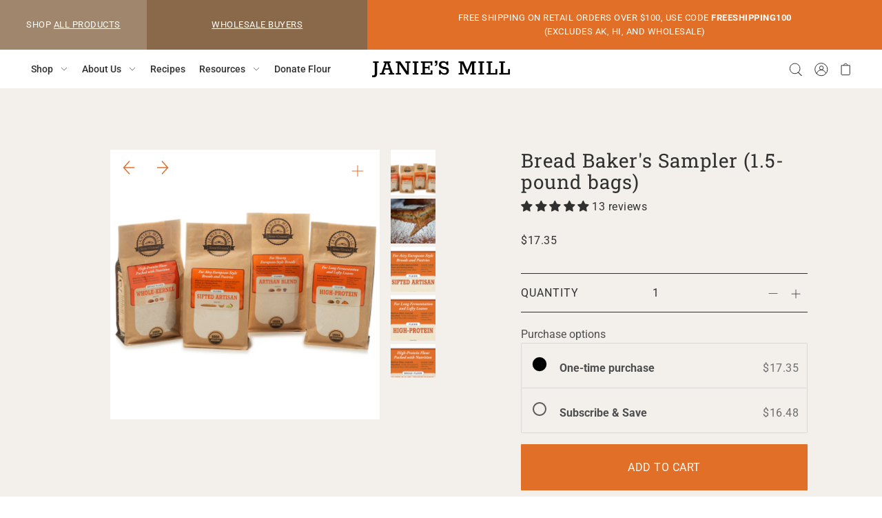

--- FILE ---
content_type: text/html; charset=utf-8
request_url: https://www.janiesmill.com//variants/41216677642406/?section_id=pickup-availability
body_size: -83
content:
<div id="shopify-section-pickup-availability" class="shopify-section">

<div class="store-availability-container"
  data-pick-up-available="false"
  data-section-id="pickup-availability"
  data-section-type="store-availability"
></div>


</div>

--- FILE ---
content_type: text/html; charset=utf-8
request_url: https://www.janiesmill.com//variants/41216677642406/?section_id=pickup-availability
body_size: -1087
content:
<div id="shopify-section-pickup-availability" class="shopify-section">

<div class="store-availability-container"
  data-pick-up-available="false"
  data-section-id="pickup-availability"
  data-section-type="store-availability"
></div>


</div>

--- FILE ---
content_type: text/css
request_url: https://www.janiesmill.com/cdn/shop/t/2/assets/custom.css?v=134131715189781792671759500916
body_size: 7433
content:
/** Shopify CDN: Minification failed

Line 57:81 Unexpected "{"
Line 1090:252 Unexpected "{"

**/
/*GLOBAL*/

/*Darken color of unavailable / out of stock buttons */
[type="submit"].btn-secondary:disabled {
color:#fff;
background-color:#aaa;
}

.button:disabled,
.shopify-challenge__button:disabled,
.shopify-payment-button__button--unbranded:disabled,
button:disabled {
opacity:0.8;
}

/*Update text for free shipping calculator in cart*/
.cart-shipping-countdown small {
display:none;
}
.cart-shipping-countdown:after {
content:"Use code FREESHIPPING100 at checkout for qualifying purchases (Excludes Wholesale)";
  line-height:1.5;
}
  
/*Add more height to one-line top notification bar items*/
#block-announcement-bar-1 p, 
#block-announcement-bar-0 p {
padding-top:10px;
}

/*Alignment of Judge.me*/
.jdgm-widget.jdgm-widget {
  text-align:center;
}
#product-description .jdgm-widget.jdgm-widget {
  text-align:left;
}
.jdgm-rev-widg__reviews {
  text-align:left;
}

/* stack columns on top of each other on mobile */
@media (max-width: 740px) {
	section[class*="text-columns-template--"] .text-columns__inner-wrapper,
 	section[class*="featured-blog-template--"] .wrapper {
		display: block !important;
      text-align:center;
	}

	section[class*="text-columns-template--"] article[class*="text-promo-"],
 	section[class*="featured-blog-template--"] article[class*="article_wrapper--"],{
		display: block !important;
		width: unset !important;
		margin: 0 !important;
	}
}

@media (max-width: 990px) {
  .gallery-template--14924293734566__1631139154aae69e4e.section-gallery .flex-container .one-quarter {
    width:25%;
  }
}


/*Style cookies banner*/
button.cc-btn {
  padding:0em 1.25em!important;
}
.cc-btn {
  padding:0px!important;
}


/*Add fonts to site*/
@font-face {
  font-family: "Rokkitt Black";
  src: url("Rokkitt-Black.ttf") format("truetype");
} 
@font-face {
  font-family: "Rokkitt Bold";
  src: url("Rokkitt-Bold.ttf") format("truetype");
} 
@font-face {
  font-family: "Rokkitt Regular";
  src: url("Rokkitt-Regular.ttf") format("truetype");
} 


/*General Site Styles*/
.mb10 {
  margin-bottom:0px;
}
.global__section {
  padding-bottom:0px!important;
}
h2 {
  padding-top:20px;
  font-weight: bolder!important;
  font-family:"Rokkitt Bold"!important;
}
h3 {
  font-family:"Rokkitt Bold"!important;
}
h2:after {
  font-weight: normal!important;
}
h2 a {
  font-weight: bolder!important;
  color: var(--heading-color)!important;
  font-family:"Rokkitt Bold";
}
.global__section {
  padding-bottom:30px;
}

/*Change rich text paragraph style to general site text styles*/

.section-richtext p {
font-family: var(--main-family)!important;
font-style: var(--main-style);
font-weight: var(--main-weight);
line-height:1.5;
}



/*Remove background color of header navigation area*/
.template-index #shopify-section-header, .template-index .main-bar, .template-index header, .template-index .header-section .mobile-nav__mobile-header {
  background-color:#fff!important;
}
hr {
  border:1px solid #eee; 
}

/*Change styles of mega menu*/
#drop-mega-menu .left {
display:none;
}
#drop-mega-menu .right, #drop-mega-menu .wrapper {
background-color: var(--dropdown-bg-color);
}
#drop-mega-menu .right .mega-dropdown__image-title {
  color:#fff;
}
.px2{
padding-left: var(--space-1);
}

/*Expand width of main navigation menu on larger screen sizes*/ 
@media (min-width: 1250px) {
.navigation {
min-width:470px;}
}


/*update button styles*/
a.button.btn-outline, button.btn-outline, button.print {
  text-align:center;
  background-color:#E26F28!important;
  border:2px solid rgba(0, 0, 0, 0)!important;
  border-radius:5px;
  color:#fff!important;
  font-family:"Rokkitt Bold"!important;
}
a.button.btn-outline::after, button.btn-outline::after {
  display:none;
}
a.button.btn-outline:hover, button.btn-outline:hover, button.print:hover {
  border:2px solid #E26F28!important;
  background-color:transparent!important;
  color:#896a4a!important;
}
a.button.btn-outline:active, button.btn-outline:active, button.print {
  border:2px solid #E26F28!important;
}
.text-with-image-template--14924293734566__162610788017d9cfdd.section-text-with-image a.button {
    color:#fff!important;
    border:2px solid rgba(0, 0, 0, 0)!important;
}
.text-with-image-template--14924293734566__162610788017d9cfdd.section-text-with-image a.button:hover {
    color:#896a4a!important;
    border:2px solid #E26F28!important;  
}




/*Customize footer layout*/
.custom-footer-right {
  text-align:right;
}
footer.footer-section a.footer-link {
	line-height:2;
}
.footer-nav-header {
  font-weight:bold!important;
  margin-bottom:5px!important;
}
.custom-footer-mid {
  margin-left:-100px;
  width:150%!important;
}

.custom-footer-right #social-icons {
  max-height:30px;
}
.footer-section.pt10{
padding-bottom:0px;
}
@media (max-width: 740px) {
.custom-footer-mid div {
display: block !important;
}

.custom-footer-mid div {
display: block !important;
width: unset !important;
margin: 5px !important;
}
}


/*HOMEPAGE*/

/*Reduce padding for "wrapper narrow" sections (i.e., hero area)*/
.wrapper.narrow {
  padding-left:3%;
  padding-right:3%;
}

/*Change text spacing and background on Customer Reviews slider (and all sliders across site)*/
.section-slideshow .slideshow__caption p {
color:#303030 !important;
line-height:1.45;
}
.section-slideshow .slideshow__caption {
width:60%;
}
/*.slideshow__caption {
  top:35%!important;
}*/

h2.slideshow__title {
padding-bottom:30px;
}

#shopify-section-template--14924293734566__16311304803b30ccf4{
  border-top: 59px solid transparent;
  border-image: url("/cdn/shop/files/Wood-Border1_230863c8-db01-49a2-beaa-98387b0bf091.png?v=1635117187") 100 repeat;
}
/*Border added to top of following section for slideshow area*/
.rich-text-template--14924293734566__1634923086630464bf {
  border-top: 59px solid transparent;
  border-image: url("/cdn/shop/files/Wood-Border2.png?v=1635117205") 100 repeat;
}

/*Reduce spacing above hero image*/
.pt8 {
  padding-top:0px;
}

/*Custom Styles for SEO-Focused section of homepage */
.image-with-text-template--14924293734566__d10e3630-6c59-41b8-af2c-81025360c1b9,
.image-with-text-template--14924293734566__6a3fba01-dc00-454e-9761-075510a2d2e2,
.image-with-text-template--14924293734566__127e813f-05ec-42cd-b31f-24ad24bc73fb, 
.image-with-text-template--14924293734566__cb50e2ec-2370-416b-a89b-4c00fe50611a {
  padding:0px;
  margin-top:-4px !important;
}

.image-with-text-template--14924293734566__d10e3630-6c59-41b8-af2c-81025360c1b9 article,
.image-with-text-template--14924293734566__6a3fba01-dc00-454e-9761-075510a2d2e2 article,
.image-with-text-template--14924293734566__127e813f-05ec-42cd-b31f-24ad24bc73fb article, .image-with-text-template--14924293734566__cb50e2ec-2370-416b-a89b-4c00fe50611a article {
box-shadow:none!important;
}

.image-with-text-template--14924293734566__d10e3630-6c59-41b8-af2c-81025360c1b9 .info__inner-wrapper,
.image-with-text-template--14924293734566__6a3fba01-dc00-454e-9761-075510a2d2e2 .info__inner-wrapper,
.image-with-text-template--14924293734566__127e813f-05ec-42cd-b31f-24ad24bc73fb .info__inner-wrapper, .image-with-text-template--14924293734566__cb50e2ec-2370-416b-a89b-4c00fe50611a .info__inner-wrapper {
width:50%;
padding:35px;
}
@media (max-width: 755px) {
.image-with-text-template--14924293734566__d10e3630-6c59-41b8-af2c-81025360c1b9 .info__inner-wrapper,
.image-with-text-template--14924293734566__6a3fba01-dc00-454e-9761-075510a2d2e2 .info__inner-wrapper,
.image-with-text-template--14924293734566__127e813f-05ec-42cd-b31f-24ad24bc73fb .info__inner-wrapper,
.image-with-text-template--14924293734566__cb50e2ec-2370-416b-a89b-4c00fe50611a .info__inner-wrapper {
width:100%;
padding:35px;
}
}
@media (max-width:925px) and (min-width: 756px) {
.image-with-text-template--14924293734566__d10e3630-6c59-41b8-af2c-81025360c1b9 .info__inner-wrapper p,
.image-with-text-template--14924293734566__6a3fba01-dc00-454e-9761-075510a2d2e2 .info__inner-wrapper p,
.image-with-text-template--14924293734566__127e813f-05ec-42cd-b31f-24ad24bc73fb .info__inner-wrapper p,
.image-with-text-template--14924293734566__cb50e2ec-2370-416b-a89b-4c00fe50611a .info__inner-wrapper p {
font-size:14px!important;
}
}
.image-with-text-template--14924293734566__d10e3630-6c59-41b8-af2c-81025360c1b9 .info__inner-wrapper p,
.image-with-text-template--14924293734566__6a3fba01-dc00-454e-9761-075510a2d2e2 .info__inner-wrapper p,
.image-with-text-template--14924293734566__127e813f-05ec-42cd-b31f-24ad24bc73fb .info__inner-wrapper p, .image-with-text-template--14924293734566__cb50e2ec-2370-416b-a89b-4c00fe50611a .info__inner-wrapper p {
font-size:15px;
}


/*Add background images to sections on homepage*/
.text-with-image-template--14924293734566__162610788017d9cfdd.section-text-with-image {
  background-image: url("/cdn/shop/files/kraftpaper_7286239c-2554-4e49-a108-dedc17228eaa.jpg?v=1635079367")!important;
  background-repeat: no-repeat;
  background-position: center bottom; 
  background-size:auto;
}
/*Add border to bottom of hero section*/
.text-with-image-template--14924293734566__162610788017d9cfdd.section-text-with-image {
  border-bottom: 59px solid transparent;
  border-image: url("/cdn/shop/files/HeaderBorder.png?v=1635079397") 100 repeat;
}

#shopify-section-template--14924293734566__1626099669151219e2,
.rich-text-template--14924293734566__1634923086630464bf{
  background-color: #F3F0EC;
  margin-top: -30px;
}


#shopify-section-template--14924293734566__1631139154aae69e4e,
#shopify-section-template--14924293734566__16364298069b23dbfe,
#shopify-section-template--14924293734566__16364298208ff874e5{
  background-color: #F3F0EC;
  margin-top: -4px;
}
/*Switch which product category section displays on desktop vs mobile*/
@media (min-width: 741px) {
#shopify-section-template--14924293734566__16364298069b23dbfe,
#shopify-section-template--14924293734566__16364298208ff874e5 {
  display:none;
}
}
@media (max-width: 740px) {
#shopify-section-template--14924293734566__1626099669151219e2{
  display:none;
}
}

/*Make bold text in hero section larger*/
.text-with-image-template--14924293734566__162610788017d9cfdd strong {
font-size:2em;
}

/*Remove and position extras from button sections under products and collections */

.text-with-image-template--14924293734566__1635028895f9db6059 {
  margin-top: -10px!important;
}
@media (min-width: 740px) {
.text-with-image-template--14924293734566__1635028895f9db6059 .text {
position:relative;
left:50%;
}
}
.text-with-image-template--14924293734566__1635028895f9db6059 .image {
  display:none;
}
@media (min-width: 740px) {
.text-with-image-template--14924293734566__1635028900293fd176 .text {
position:relative;
left:50%;
}
}
.text-with-image-template--14924293734566__1635028900293fd176 .image {
  display:none;
}

.text-with-image-template--14924293734566__1635028895f9db6059.section-text-with-image {
  padding-top:40px;
  background: #f3f0ec!important;
}

/*
#shopify-section-template--14924293734566__1632234496c0094b39 {
  background-color: #F3F0EC;
  margin-top: -4px;
}
.product-listing .collection-image {
padding:0!important;
}
.collection-info > .product-count {
  display:none;
}*/



/*Certifications area - style logos and white background area*/
@media (min-width: 740px) {
  #shopify-section-template--14924293734566__1631140477a8bd9c61 {
  background-image: url("/cdn/shop/files/kraftpaper_7286239c-2554-4e49-a108-dedc17228eaa.jpg?v=1635079367");
} 

#shopify-section-template--14924293734566__16311402356d355eb8 {
  background-image: url("/cdn/shop/files/kraftpaper_7286239c-2554-4e49-a108-dedc17228eaa.jpg?v=1635079367");
  background-repeat: no-repeat;
  background-position: center bottom; 
  background-size:auto;
  border-bottom: 59px solid transparent;
  border-image: url("/cdn/shop/files/HeaderBorder.png?v=1635079397") 100 repeat;
}
.logo-list-template--14924293734566__16311402356d355eb8 > .wrapper {
  width:75%;
  border-radius:10px;
  background-color:#fff;
  padding:15px 0px 15px 50px;
}
.logo-list-template--14924293734566__16311402356d355eb8 {
  margin-top:-10px;
}
.logo-list-template--14924293734566__16311402356d355eb8 > .wrapper > .span-4.auto {
  width:80%;
  padding:30px;
  left:50%;
  background-color:#fff;
}

.rich-text-template--14924293734566__1631140477a8bd9c61 h2 {
  color:#303030!important;
}
}


/*Give certification logo images hover effect*/
@media (min-width: 740px) {
  .logo-list-template--14924293734566__16311402356d355eb8 > div > article:hover > .logo-list{
  opacity:0;
}


.logo-list-template--14924293734566__16311402356d355eb8 > div > article:after{
  display:none;
}

.logo-list-template--14924293734566__16311402356d355eb8 > div > article:nth-child(1):hover:after{
  content:"Our 3rd-party organic inspectors (OCIA) come to Janie’s Mill every year to make sure that we comply with all the regulations in the USDA’s National Organic Program. They inspect everything from our record-keeping to our pest-control — so you can be assured that all products from Janie’s Mill have earned the USDA Organic seal.";
  display:block;
  position:relative;
  top:-100%;
  font-size:0.8em;
  height:0px;
  text-align:center;
}

.logo-list-template--14924293734566__16311402356d355eb8 > div > article:nth-child(2):hover:after{
  content:"USDA Organic is the most rigorous and transparent organic certification in the world. Each year we go through vigorous 3rd-party oversight to confirm that we adhere to all of the federally regulated USDA Organic standards and processes.";
  display:block;
  transition: 0.2s;
  position:relative;
  top:-100%;
  font-size:0.9em;
  height:0px;
  text-align:center;
}

.logo-list-template--14924293734566__16311402356d355eb8 > div > article:nth-child(3):hover:after{
  content:"Kosher means “proper” or “correct” according to Biblical laws. We are inspected and approved by the Chicago Rabbinical Council.";
  display:block;
  transition: 0.2s;
  position:relative;
  top:-100%;
  font-size:0.9em;
  height:0px;
  text-align:center;
}
}


/*Apply same certifications styles to other logo lists across site*/
@media (min-width: 740px) {
#shopify-section-template--14924294095014__163390860932a5940f, 
#shopify-section-template--14924293669030__163390762352aa7c33, 
#shopify-section-template--15165194829990__163390762352aa7c33, 
#shopify-section-template--15165194862758__163390762352aa7c33,
#shopify-section-template--15071256871078__1635167540ddedeefb,
#shopify-section-template--15166739841190__1635167540ddedeefb,
#shopify-section-template--15174370459814__163390762352aa7c33,
#shopify-section-template--22629435507003__1635167540ddedeefb {
  background-image: url("/cdn/shop/files/kraftpaper_7286239c-2554-4e49-a108-dedc17228eaa.jpg?v=1635079367");
} 

#shopify-section-template--14924294095014__1633908619f20caec5, 
#shopify-section-template--14924293669030__1633907323470b7665, 
#shopify-section-template--15165194829990__1633907323470b7665, 
#shopify-section-template--15165194862758__1633907323470b7665,
#shopify-section-template--15071256871078__1635167495bf0b1c6e,
#shopify-section-template--15166739841190__1635167495bf0b1c6e,
#shopify-section-template--15174370459814__1633907323470b7665,
#shopify-section-template--15166739841190__1635167495bf0b1c6e,
#shopify-section-template--22629435507003__1635167495bf0b1c6e {
  background-image: url("/cdn/shop/files/kraftpaper_7286239c-2554-4e49-a108-dedc17228eaa.jpg?v=1635079367");
  background-repeat: no-repeat;
  background-position: center bottom; 
  background-size:auto;
  border-bottom: 59px solid transparent;
  border-image: url("/cdn/shop/files/HeaderBorder.png?v=1635079397") 100 repeat;
}
#shopify-section-template--14924293734566__1635028895f9db6059 {
  background-image: url("/cdn/shop/files/kraftpaper_7286239c-2554-4e49-a108-dedc17228eaa.jpg?v=1635079367");
  background-repeat: no-repeat;
  background-position: center bottom; 
  background-size:auto;
  border-bottom: 59px solid transparent;
  border-image: url("/cdn/shop/files/Wood-Border1_230863c8-db01-49a2-beaa-98387b0bf091.png?v=1635117187") 100 repeat;
}
  
.logo-list-template--14924294095014__1633908619f20caec5 > .wrapper, 
.logo-list-template--14924293669030__1633907323470b7665 > .wrapper, 
.logo-list-template--15165194829990__1633907323470b7665 > .wrapper, 
.logo-list-template--15165194862758__1633907323470b7665 > .wrapper,
.logo-list-template--15071256871078__1635167495bf0b1c6e > .wrapper,
.logo-list-template--15166739841190__1635167495bf0b1c6e > .wrapper,
.logo-list-template--15174370459814__1633907323470b7665 > .wrapper,
.logo-list-template--22629435507003__1635167495bf0b1c6e > .wrapper {
  width:75%;
  border-radius:10px;
  background-color:#fff;
  padding:15px 0px 15px 50px;
}
.logo-list-template--14924294095014__1633908619f20caec5, 
.logo-list-template--14924293669030__1633907323470b7665, 
.logo-list-template--15165194829990__1633907323470b7665, 
.logo-list-template--15165194862758__1633907323470b7665,
.logo-list-template--15071256871078__1635167495bf0b1c6e,
.logo-list-template--15166739841190__1635167495bf0b1c6e,
.logo-list-template--15174370459814__1633907323470b7665,
.logo-list-template--22629435507003__1635167495bf0b1c6e {
  margin-top:-10px;
}
.logo-list-template--14924294095014__1633908619f20caec5 > .wrapper > .span-4.auto, 
.logo-list-template--14924293669030__1633907323470b7665 > .wrapper > .span-4.auto, 
.logo-list-template--15165194829990__1633907323470b7665 > .wrapper > .span-4.auto, 
.logo-list-template--15165194862758__1633907323470b7665 > .wrapper > .span-4.auto,
.logo-list-template--15071256871078__1635167495bf0b1c6e > .wrapper > .span-4.auto,
.logo-list-template--15166739841190__1635167495bf0b1c6e > .wrapper > .span-4.auto,
.logo-list-template--15174370459814__1633907323470b7665 > .wrapper > .span-4.auto,
.logo-list-template--22629435507003__1635167495bf0b1c6e > .wrapper > .span-4.auto {
  width:80%;
  padding:30px;
  left:50%;
  background-color:#fff;
}

.rich-text-template--14924294095014__163390860932a5940f h2, 
.rich-text-template--14924293669030__163390762352aa7c33 h2, 
.rich-text-template--15165194829990__163390762352aa7c33 h2, 
.rich-text-template--15165194862758__163390762352aa7c33 h2,
.rich-text-template--15071256871078__1635167540ddedeefb h2,
.rich-text-template--15166739841190__1635167540ddedeefb h2,
.rich-text-template--15174370459814__163390762352aa7c33 h2,
.rich-text-template--22629435507003__1635167540ddedeefb h2 {
  color:#303030!important;
}

.logo-list-template--14924294095014__1633908619f20caec5 > div > article:hover > .logo-list, 
.logo-list-template--14924293669030__1633907323470b7665 > div > article:hover > .logo-list, 
.logo-list-template--15165194829990__1633907323470b7665 > div > article:hover > .logo-list, 
.logo-list-template--15165194862758__1633907323470b7665 > div > article:hover > .logo-list,
.logo-list-template--15071256871078__1635167495bf0b1c6e > div > article:hover > .logo-list,
.logo-list-template--15166739841190__1635167495bf0b1c6e > div > article:hover > .logo-list,
.logo-list-template--15174370459814__1633907323470b7665 > div > article:hover > .logo-list,
.logo-list-template--22629435507003__1635167495bf0b1c6e > div > article:hover > .logo-list {
  opacity:0;
}


.logo-list-template--14924294095014__1633908619f20caec5 > div > article:after, 
.logo-list-template--14924293669030__1633907323470b7665 > div > article:after, 
.logo-list-template--15165194829990__1633907323470b7665 > div > article:after, 
.logo-list-template--15165194862758__1633907323470b7665 > div > article:after,
.logo-list-template--15071256871078__1635167495bf0b1c6e > div > article:after,
.logo-list-template--15166739841190__1635167495bf0b1c6e > div > article:after,
.logo-list-template--15174370459814__1633907323470b7665 > div > article:after,
.logo-list-template--22629435507003__1635167495bf0b1c6e > div > article:after {
  display:none;
}

.logo-list-template--14924294095014__1633908619f20caec5 > div > article:nth-child(1):hover:after, 
.logo-list-template--14924293669030__1633907323470b7665 > div > article:nth-child(1):hover:after, 
.logo-list-template--15165194829990__1633907323470b7665 > div > article:nth-child(1):hover:after, 
.logo-list-template--15165194862758__1633907323470b7665 > div > article:nth-child(1):hover:after,
.logo-list-template--15071256871078__1635167495bf0b1c6e > div > article:nth-child(1):hover:after,
.logo-list-template--15166739841190__1635167495bf0b1c6e > div > article:nth-child(1):hover:after,
.logo-list-template--15174370459814__1633907323470b7665 > div > article:nth-child(1):hover:after,
.logo-list-template--22629435507003__1635167495bf0b1c6e > div > article:nth-child(1):hover:after {
  content:"Our 3rd-party organic inspectors (OCIA) come to Janie’s Mill every year to make sure that we comply with all the regulations in the USDA’s National Organic Program. They inspect everything from our record-keeping to our pest-control — so you can be assured that all products from Janie’s Mill have earned the USDA Organic seal.";
  display:block;
  position:relative;
  top:-100%;
  font-size:0.8em;
  height:0px;
  text-align:center;
}

.logo-list-template--14924294095014__1633908619f20caec5 > div > article:nth-child(2):hover:after, 
.logo-list-template--14924293669030__1633907323470b7665 > div > article:nth-child(2):hover:after, 
.logo-list-template--15165194829990__1633907323470b7665 > div > article:nth-child(2):hover:after, 
.logo-list-template--15165194862758__1633907323470b7665 > div > article:nth-child(2):hover:after,
.logo-list-template--15071256871078__1635167495bf0b1c6e > div > article:nth-child(2):hover:after,
.logo-list-template--15166739841190__1635167495bf0b1c6e > div > article:nth-child(2):hover:after,
.logo-list-template--15174370459814__1633907323470b7665 > div > article:nth-child(2):hover:after,
.logo-list-template--22629435507003__1635167495bf0b1c6e > div > article:nth-child(2):hover:after {
  content:"USDA Organic is the most rigorous and transparent organic certification in the world. Each year we go through vigorous 3rd-party oversight to confirm that we adhere to all of the federally regulated USDA Organic standards and processes.";
  display:block;
  transition: 0.2s;
  position:relative;
  top:-100%;
  font-size:0.9em;
  height:0px;
  text-align:center;
}

.logo-list-template--14924294095014__1633908619f20caec5 > div > article:nth-child(3):hover:after, 
.logo-list-template--14924293669030__1633907323470b7665 > div > article:nth-child(3):hover:after, 
.logo-list-template--15165194829990__1633907323470b7665 > div > article:nth-child(3):hover:after, 
.logo-list-template--15165194862758__1633907323470b7665 > div > article:nth-child(3):hover:after,
.logo-list-template--15071256871078__1635167495bf0b1c6e > div > article:nth-child(3):hover:after,
.logo-list-template--15166739841190__1635167495bf0b1c6e > div > article:nth-child(3):hover:after,
.logo-list-template--15174370459814__1633907323470b7665 > div > article:nth-child(3):hover:after,
.logo-list-template--22629435507003__1635167495bf0b1c6e > div > article:nth-child(3):hover:after {
  content:"Kosher means “proper” or “correct” according to Biblical laws. We are inspected and approved by the Chicago Rabbinical Council.";
  display:block;
  transition: 0.2s;
  position:relative;
  top:-100%;
  font-size:0.9em;
  height:0px;
  text-align:center;
}
}

/*
.logo-list-template--14924293734566__16311402356d355eb8 > div > article:after {
  content:"TESTING";
  position:relative;
  top:-100%;
  z-index: -999;
}*/


/*Reposition text for product section gallery*/
.section-gallery .caption {
  position:relative;
  top:20px;
}
.section-gallery .caption h3 {
    font-family: var(--heading-family);
}




/*Add logo to hero area*/
.text-with-image-template--14924293734566__162610788017d9cfdd.section-text-with-image > .wrapper > .text.span-6:before {
  content:url('/cdn/shop/files/JaniesMillLogo_Black_13b78066-5540-4a24-8e9a-97257b04ac7d_240x240.png?v=1632231964');
}
.text-with-image-template--14924293734566__162610788017d9cfdd.section-text-with-image > .wrapper > .text.span-6{
  margin:75px 0 0 0;
}


/*Adjust image sizing for featured blog area*/
.mb6 {
max-height: 275px;
overflow: hidden;
}




/*NEWSLETTER*/
/*Add text under header*/
.pre-footer-section > .wrapper > div h2:after {
  content:"Get our monthly newsletter, and be the first to know about new grains and flours we’re milling, and SPECIAL SALES, too!";
  display:block;
  padding:10px 20% 0px 0px;
  line-height:1.5;
  font-size:17px;
  font-family: var(--main-family);
}
/*Add Exclusions Apply disclaimer*/
.pre-footer-section > .wrapper > div form:after {
  content:"*Offer valid for new email subscribers only, and invalid if shipping fees exceed $25.  Promo code will be provided to new subscribers via email. May not be combined with other offers.";
  display:block;
  color:#fff;
  font-style: italic;
  padding:10px 0px 0px 0px;
  line-height:1.5;
  font-size:13px;
  font-family: var(--main-family);
}

/*Create jump link / page anchor for newsletter sign up form */
#NewsletterSignUp {
  position:relative;
  top:-150px;
}


@media (max-width: 740px) {
.pre-footer-section > .wrapper > div h2:after {
  padding:0px;
}
}

/*Change button style*/
.pre-footer-section button.btn-secondary {
color: #fff;
background-color:transparent;
border:2px solid white;
border-radius: 5px;
padding-left:40px;
padding-right:40px;
font-family:"Rokkitt Bold";
}

.pre-footer-section button.btn-secondary:hover {
color: #E26F28;
background-color:#fff;
border:2px solid #E26F28;
border-radius: 5px;
}



/*BLOG LIST*/
/*Remove header*/
.blog-template h1 {
display:none;
}
.post-title a, .post-title a:visited {
color:#E26F28;
}

/*Remove dates from above images*/
.featured-blog .posted {
  display:none;
}

#shopify-section-template--14924293603494__163327701976a9524b {
  max-height:215px;
}
.rich-text-template--14924293603494__163327701976a9524b .pages-content {
  color:#89694A;
}
#shopify-section-template--14924293603494__1635264950137aeba0 a {
  text-decoration:none;
}
#shopify-section-template--14924293603494__1635264950137aeba0 a strong {
  color:#E26F28;
}

/*INDIVIDUAL BLOG POST*/
/*Make all tags in sidebar capitalized*/
#tags > li > a {
text-transform:capitalize;
}

/*Reduce side of featured image at top of post*/
#shopify-section-template--14924293570726__main div.box-ratio {
  width:75%;
  padding-bottom:40%!important;
}



/*CONTACT PAGE*/
#contact h1.a-center {
  display:none;
}

/*Add background images to hero section*/
.text-with-image-template--14924293800102__1634234550e015ae98 {
  background-image: url("/cdn/shop/files/kraftpaper_7286239c-2554-4e49-a108-dedc17228eaa.jpg?v=1635079367")!important;
  background-repeat: no-repeat;
  background-position: center bottom; 
  background-size:auto;
}
/*Add border to bottom of hero section*/
.text-with-image-template--14924293800102__1634234550e015ae98 {
  overflow:hidden;
  max-height:400px;
  border-bottom: 59px solid transparent;
  border-image: url("/cdn/shop/files/HeaderBorder.png?v=1635079397") 100 repeat;
}
.text-with-image-template--14924293800102__1634234550e015ae98 .wrapper {
  position:relative;
  top:-80px;
}
/*Float buttons on desktop but not mobile*/
@media (min-width: 901px) {
	.contact-btn {
  		float: right!important;
        min-width: 350px;
  }
}

@media (max-width: 900px) {
.contact-text {
  float:none!important;
}
  .contact-btn {
  float: none!important;
  min-width: 350px;
}
}


/*MEET THE TEAM*/
/*Add background images to hero section*/
.text-with-image-template--15075345989798__16317490514c8f0382 {
  background-image: url("/cdn/shop/files/kraftpaper_7286239c-2554-4e49-a108-dedc17228eaa.jpg?v=1635079367")!important;
  background-repeat: no-repeat;
  background-position: center bottom; 
  background-size:auto;
}
/*Add border to bottom of hero section*/
.text-with-image-template--15075345989798__16317490514c8f0382 {
  border-bottom: 59px solid transparent;
  border-image: url("/cdn/shop/files/HeaderBorder.png?v=1635079397") 100 repeat;
}

/*Add logo to hero area*/
.text-with-image-template--15075345989798__16317490514c8f0382 > .wrapper > .text.span-6:before {
  content:url('/cdn/shop/files/JaniesMillLogo_Black_13b78066-5540-4a24-8e9a-97257b04ac7d_240x240.png?v=1632231964');
}
.text-with-image-template--15075345989798__16317490514c8f0382 > .wrapper > .text.span-6{
  margin:100px 0 0 0;
  padding-right:50px;
}

/*Add padding around each column*/
#janie-39-s-mill-team article {
padding:10px;
}
/*Change color of job titles*/
#janie-39-s-mill-team .subheading strong {
color:#E26F28;
}



/*IN THE NEWS*/
/*position image for video section*/
.text-promo-16342370758185cba7-2 {
  position:relative;
  top:-50%;
}

/*Add background to h2s*/
.text-columns-template--15151451406502__163423705877061fbd h2, .text-columns-template--15151451406502__1635130215f9777304 h2 {
  background-color:#E26F28;
  color:#fff;
  margin-left:-10%;
  margin-right:-10%;
}

/*FAQ FREQUENTLY ASKED QUESTIONS PAGE*/
/*Narrow page by padding*/
#shopify-section-template--14924293898406__main .wrapper {
  padding-left:10%;
  padding-right:10%;
}

/*CART PAGE*/
/*Remove hanging "Or" after checkout button*/
.cart-page .or-divider,
.ajax-cart__buttons .or-divider{
  display:none;
}

/*Style PO # Field to Cart Page*/
.po-number {
	padding:10px;
}
.po-number label {
  margin-right:15px;
}
.POField {
	max-width:200px;
	border:1px solid #555!important;
	height:50px!important;
	}

/*Add bullet points to shipping estimate options*/
ul.js-shipping-calc-rates {
list-style-type: '• ';
margin-left: 10px;
}




/*Style date picker input*/
/*
#date {
border-top: 1px solid var(--dotted-color);
border-left: 1px solid var(--dotted-color);
border-right: 1px solid var(--dotted-color);
width:50%;
display:block;
}
.ajax-cart__accordion {
  margin-bottom:0px;
}*/


/*PRODUCT COLLECTIONS PAGES*/
/*Remove "rating" under gift card*/
.product__section--rating-wrapper {
  display:none;
}
/*Style tag filter area*/
.tag-group {
  display:none;
}
.tag-filters.inline-block.w70{
width:100%;
}
.js-collection-tag{
  text-align:center;
  background-color:transparent;
  border-radius:5px;
  border:2px solid #E26F28;
  margin:5px;
  height:40px;
}
.js-collection-tag > a{
  font-family:"Rokkitt Bold";
  font-size:0.9em; 
  color:#896a4a;
  line-height:2.5!important;
}

.js-collection-tag:hover, .js-collection-tag:active {
  background-color:#E26F28;
  border:2px solid rgba(0, 0, 0, 0);

}

.js-collection-tag > a:hover, .js-collection-tag > a:active{
  text-decoration:none;
  color:#fff!important;
}
.tag-filters li.selected {
  background-color:#E26F28;
}
.tag-filters li.selected a {
  color:#fff!important;
  text-decoration:none;
}
.js-collection-filter-title {
  display:none;
}

/*Change style of filter and sort by boxes*/
.collection__horizontal-toolbar .chosen-value,
.collection__horizontal-toolbar button {
border:2px solid #E26F28!important;
border-radius:5px!important;
}
.filter--price-range .filter-range__field__input {
  max-width:175px;
}

/*Add color and style to product names*/
 .product-listing .product-title {
   font-weight:bold;
   color:#E26F28;
 }


/*INDIVIDUAL PRODUCT PAGE*/
/*Style product details section*/
.section__product-details {
  background-image: url("/cdn/shop/files/kraftpaper_7286239c-2554-4e49-a108-dedc17228eaa.jpg?v=1635079367")!important;
  background-repeat: no-repeat;
  background-position: center bottom; 
  background-size:auto;
}

.section__product-details {
  border-top: 59px solid transparent;
  border-image: url("/cdn/shop/files/HeaderBorder.png?v=1635079397") 100 repeat;
}
.details-table .label {
  font-family:"Rokkitt Bold";
  color:#E26F28;
  text-transform:uppercase;
 }
.section__product-details .span-6.push-3 {
grid-column:3/11;
}

.template-product ul.details-table {
background-color:#fff;
  border:none;
  box-shadow: 10px 10px #89694A;
}

.template-product ul.details-table li.description > p:nth-child(2) > strong > em{
font-family:"Rokkitt Bold";
  font-style:normal;
  font-weight:normal;
  font-size: 1.2em;
  display: block;
}

.template-product ul.details-table li.description > p:nth-child(2) > em:nth-child(2){
display:none;
}

.template-product ul.details-table li.detail {
  border-top: 1px solid #eeeeee;
  width:90%;
  margin:auto;
  border-bottom:none;
  
}
.template-product ul.details-table li.description {
  border-bottom:none;
  width:90%;
  margin:auto;
  padding-bottom:0px;
}

/*OUR STORY & MILL TOURS*/

/*Add background and border to hero section*/
.text-with-image-template--15071256871078__16317490514c8f0382, .text-with-image-template--22629435507003__16317490514c8f0382 {
  background-image: url("/cdn/shop/files/kraftpaper_7286239c-2554-4e49-a108-dedc17228eaa.jpg?v=1635079367")!important;
  background-repeat: no-repeat;
  background-position: center bottom; 
  background-size:auto;
}
/*Add border to bottom of hero section*/
.text-with-image-template--15071256871078__16317490514c8f0382, .text-with-image-template--22629435507003__16317490514c8f0382 {
  border-bottom: 59px solid transparent;
  border-image: url("/cdn/shop/files/HeaderBorder.png?v=1635079397") 100 repeat;
}

/*Add logo to hero area*/
.text-with-image-template--15071256871078__16317490514c8f0382 > .wrapper > .text.span-6:before, .text-with-image-template--22629435507003__16317490514c8f0382 > .wrapper > .text.span-6:before {
  content:url('/cdn/shop/files/JaniesMillLogo_Black_13b78066-5540-4a24-8e9a-97257b04ac7d_240x240.png?v=1632231964');
}
.text-with-image-template--15071256871078__16317490514c8f0382 > .wrapper > .text.span-6, .text-with-image-template--22629435507003__16317490514c8f0382 > .wrapper > .text.span-6 {
  margin:100px 0 0 0;
  padding-right:50px;
}

/*Clean up style of Our Inspiration section*/
.image-with-text-template--15071256871078__1635082658a9e42422 article, .image-with-text-template--15071256871078__1635082658a9e42422 .info, 
.image-with-text-template--22629435507003__1635082658a9e42422 article, .image-with-text-template--22629435507003__1635082658a9e42422 .info {
box-shadow:none!important;
  margin-top:15px;
}

.image-with-text-template--15071256871078__1635082658a9e42422 .span-6.auto, 
.image-with-text-template--22629435507003__1635082658a9e42422 .span-6.auto {
  width:80%;
  min-height:350px;
}

.image-with-text-template--15071256871078__1635082658a9e42422 .info, 
.image-with-text-template--22629435507003__1635082658a9e42422 .info {
  background:transparent!important;
}

.image-with-text-template--15071256871078__1635082658a9e42422 .info .info__inner-wrapper, 
.image-with-text-template--22629435507003__1635082658a9e42422 .info .info__inner-wrapper {
  top:35%!important;
  padding-left:10px!important;
}
/*Style Stone Milling Makes a Difference sections*/
.rich-text-template--15071256871078__16317523791ef86b0c, .rich-text-template--22629435507003__16317523791ef86b0c {
  background-color:#F3F0EC;
}
#shopify-section-template--15071256871078__163216033219172d29, #shopify-section-template--15682967175334__1631752383f44d8fb4, #shopify-section-template--22629435507003__163216033219172d29, #shopify-section-template--22629435507003__1631752383f44d8fb4, {
  background-color: #F3F0EC;
  margin-top:-5px;
  padding-bottom:30px;
}
#shopify-section-template--15071256871078__163216033219172d29 >.section-gallery .flex-container .three-quarters, #shopify-section-template--22629435507003__163216033219172d29 >.section-gallery .flex-container .three-quarters {
  width:100%;
}
#shopify-section-template--15071256871078__163216033219172d29 > .section-gallery .flex-container .three-quarters .promo-inner, #shopify-section-template--22629435507003__163216033219172d29 > .section-gallery .flex-container .three-quarters .promo-inner {
  width:75%;
  margin:auto;
}

#shopify-section-template--15071256871078__163216033219172d29 > .section-gallery .homepage-promo:hover .box-ratio img, #shopify-section-template--22629435507003__163216033219172d29 > .section-gallery .homepage-promo:hover .box-ratio img {
  opacity:1;
}

/*Add borders to customer reviews section*/
#shopify-section-template--15071256871078__163511824849fb6ef8, #shopify-section-template--22629435507003__163511824849fb6ef8{
  border-top: 59px solid transparent;
  border-image: url("/cdn/shop/files/Wood-Border1_230863c8-db01-49a2-beaa-98387b0bf091.png?v=1635117187") 100 repeat;
  border-bottom: 59px solid transparent;
}


/*Instafeed on Our Story Page*/
#shopify-section-template--15071256871078__163390517001feda8d .global__section, #shopify-section-template--22629435507003__163390517001feda8d .global__section {
  padding-bottom:0;
  margin-top:0;
}
  

/*WHOLESALE PAGE*/
/*Add background and border to hero section*/
.text-with-image-template--15166739841190__16317490514c8f0382 {
  background-image: url("/cdn/shop/files/kraftpaper_7286239c-2554-4e49-a108-dedc17228eaa.jpg?v=1635079367")!important;
  background-repeat: no-repeat;
  background-position: center bottom; 
  background-size:auto;
}
/*Add border to bottom of hero section*/
.text-with-image-template--15166739841190__16317490514c8f0382 {
  border-bottom: 59px solid transparent;
  border-image: url("/cdn/shop/files/HeaderBorder.png?v=1635079397") 100 repeat;
}

/*Add logo to hero area*/
.text-with-image-template--15166739841190__16317490514c8f0382 > .wrapper > .text.span-6:before {
  content:url('/cdn/shop/files/JaniesMillLogo_Black_13b78066-5540-4a24-8e9a-97257b04ac7d_240x240.png?v=1632231964');
}
.text-with-image-template--15166739841190__16317490514c8f0382 > .wrapper > .text.span-6{
  margin:100px 0 0 0;
  padding-right:50px;
}
@media (max-width: 740px) {
  .text-with-image-template--15166739841190__16317490514c8f0382 > .wrapper > .text.span-6 {
  padding-right:0px;
  }
}


/*Add styling to hero area paragraph text*/
.text-with-image-template--15166739841190__16317490514c8f0382 strong {
  color:#89694A;
  font-family: "Rokkitt Bold";
  font-size:28px;
}


/*Style boxes for login area*/
.text-columns-template--15166739841190__1635168398d2a0d521 .text-promo-content {
border: 2px solid #E26F28;
padding:50px;
margin:50px;
  border-radius:3px;
}
.text-columns-template--15166739841190__1635168398d2a0d521 h3{
  font-size:1.85em;
    margin-bottom:50px!important;
}
/*Style links in login area*/
.text-columns-template--15166739841190__1635168398d2a0d521 .text-promo-content a {
  background-color:#E26F28!important;
  border:2px solid rgba(0, 0, 0, 0)!important;
  border-radius:5px;
  color:#fff!important;
  padding: 10px 20px;
  font-family:"Rokkitt Bold"!important;
  text-decoration:none!important;
  text-transform:uppercase;
  white-space: nowrap;
}

.text-columns-template--15166739841190__1635168398d2a0d521 .text-promo-content a:hover {  
  border:2px solid #E26F28!important;
  background-color:transparent!important;
  color:#896a4a!important;
}
@media (max-width: 740px) {
  .text-columns-template--15166739841190__1635168398d2a0d521 .text-promo-content {
    margin-left:0px;
    margin-right:0px;
    padding-left:10px;
    padding-right:10px;
  }
}

  

/*Style content and buttons in "Not Yet A Janie's Mill Wholesale Customer" box*/
.rich-text-template--15166739841190__16317523791ef86b0c {
  max-height:200px;
  background-color:#F3F0EC;
}
.text-columns-template--15166739841190__16354292343bccee39 {
  background-color:#F3F0EC;
  margin-top:-75px;
}
.text-columns-template--15166739841190__16354292343bccee39 img {
  display:none;
}
.text-columns-template--15166739841190__16354292343bccee39 .text-promo-content {
  padding:50px!important;
  margin:50px;
  border-radius:3px;
  background-color:#fff;
  min-height:300px;
}

.text-columns-template--15166739841190__16354292343bccee39 h3{
  font-size:1.65em;
  margin-bottom:50px;
}

.text-columns-template--15166739841190__16354292343bccee39 .text-promo-16354292343bccee39-1 > div:nth-child(2) > h3 {
  margin-bottom:0px!important;
}
@media (max-width: 740px) {
  .text-columns-template--15166739841190__16354292343bccee39 .text-promo-content {
    padding:10px!important;
    margin:0px;
}
}


/*Style links in "Not yet a janie's mill wholesale..." area */ 
.text-columns-template--15166739841190__16354292343bccee39 .text-promo-content a {
  border:2px solid #E26F28!important;
  background-color:transparent!important;
  color:#896a4a!important;
  border-radius:5px;
  padding: 10px 20px;
  font-family:"Rokkitt Bold"!important;
  text-decoration:none!important;
  text-transform:uppercase;
  white-space: nowrap;
}

.text-columns-template--15166739841190__16354292343bccee39 .text-promo-content a:hover {  
  background-color:#E26F28!important;
  border:2px solid rgba(0, 0, 0, 0)!important;
  color:#fff!important;
}
  

/*Style text and columns of "Wholesale Delivery Fees" area*/
.text-columns-template--15166739841190__163516867224f5598f h3 {
  color:#E26F28;
}
.text-columns-template--15166739841190__163516867224f5598f strong {
  color:#896a4a;
}
.text-columns-template--15166739841190__163516867224f5598f a {
  color:#E26F28;
}
.text-columns-template--15166739841190__163516867224f5598f a:hover {
  color:#896a4a;
}
.text-columns-template--15166739841190__163516867224f5598f .text-promo-content {
  padding: 0px 10px;
  margin: 0px 20px;
}
.text-columns-template--15166739841190__163516867224f5598f {
  margin-bottom:25px!important;
}

.text-columns-template--15166739841190__163516867224f5598f .text-promo-163516867224f5598f-0,
.text-columns-template--15166739841190__163516867224f5598f .text-promo-163516867224f5598f-1,
.text-columns-template--15166739841190__163516867224f5598f .text-promo-6fcd0d62-275b-4a0a-86ec-d061595b5e4d{
  border-right:2px solid #E26F28;
}

@media (max-width: 740px) {
  .text-columns-template--15166739841190__163516867224f5598f .text-promo-163516867224f5598f-0,
.text-columns-template--15166739841190__163516867224f5598f .text-promo-163516867224f5598f-1,
  .text-columns-template--15166739841190__163516867224f5598f .text-promo-6fcd0d62-275b-4a0a-86ec-d061595b5e4d{
    border-right:none;
}
}

.text-promo-6fcd0d62-275b-4a0a-86ec-d061595b5e4d .text-promo-image .box-ratio {
	padding-bottom:2.0%!important;
}

.text-promo-6fcd0d62-275b-4a0a-86ec-d061595b5e4d .text-promo-content a {
  background-color:#E26F28!important;
  border:2px solid rgba(0, 0, 0, 0)!important;
  border-radius:5px;
  color:#fff!important;
  padding: 10px 20px;
  font-family:"Rokkitt Bold"!important;
  text-decoration:none!important;
  text-transform:uppercase;
  white-space: nowrap;
}

.text-promo-6fcd0d62-275b-4a0a-86ec-d061595b5e4d .text-promo-content a:hover {  
  border:2px solid #E26F28!important;
  background-color:transparent!important;
  color:#896a4a!important;
}


/*Style Wholesale Delivery Schedule section*/
.text-columns-template--15166739841190__1635168715061ea2bd {
  background-color: #E26F28;
}
.text-columns-template--15166739841190__1635168715061ea2bd .text-promo-content {
  padding: 25px 50px 15px;
  margin: 25px 50px 15px;
}
.text-columns-template--15166739841190__1635168715061ea2bd h3 {
  color:#fff;
  font-size:2em;
}
.text-columns-template--15166739841190__1635168715061ea2bd img {
  display:none;
}
.text-columns-template--15166739841190__1635168715061ea2bd .text-promo-content a {
  border:2px solid #fff!important;
  background-color:transparent!important;
  color:#fff!important;
  border-radius:5px;
  padding: 10px 20px;
  font-family:"Rokkitt Bold"!important;
  text-decoration:none!important;
  text-transform:uppercase;
  white-space: nowrap;
  font-weight:400;
}

.text-columns-template--15166739841190__1635168715061ea2bd .text-promo-content a:hover {  
   background-color:#fff!important;
  color:#E26F28!important;
}
@media (max-width: 740px) {
  .text-columns-template--15166739841190__1635168715061ea2bd .text-promo-content {
    padding: 25px 10px 15px;
    margin: 25px 0px 15px;
}
}

/*Style distributor columns area before map*/

.text-columns-template--15166739841190__1635169113384afaef{
  background-image: url("/cdn/shop/files/kraftpaper_7286239c-2554-4e49-a108-dedc17228eaa.jpg?v=1635079367")!important;
  background-repeat: no-repeat;
  background-position: center bottom; 
  background-size:auto;
  margin-top:0px;
}
.text-columns-template--15166739841190__1635169113384afaef {
  padding:50px;
}
  
.text-columns-template--15166739841190__1635169113384afaef img{
display:none;
}

.text-columns-template--15166739841190__1635169113384afaef .text-promo-content {
  padding: 0px 50px 0px;
  margin: 25px 0px 25px!important;
}
.text-columns-template--15166739841190__1635169113384afaef .text-promo-1635169113384afaef-0 .text-promo-content{
  border-right:2px solid #E26F28;
}
.text-columns-template--15166739841190__1635169113384afaef .text-promo-content a {
  background-color:#E26F28!important;
  border:2px solid rgba(0, 0, 0, 0)!important;
  border-radius:5px;
  color:#fff!important;
  padding: 10px 20px;
  font-family:"Rokkitt Bold"!important;
  text-decoration:none!important;
  text-transform:uppercase;
  white-space: nowrap;
}

.text-columns-template--15166739841190__1635169113384afaef .text-promo-content a:hover {  
  border:2px solid #E26F28!important;
  background-color:transparent!important;
  color:#896a4a!important;
}

#shopify-section-template--15166739841190__main h1 {
  display:none;
}
@media (max-width: 740px) {
  .text-columns-template--15166739841190__1635169113384afaef {
    padding: 5px;
	}
  .text-columns-template--15166739841190__1635169113384afaef .text-promo-content {
    padding:5px;
  }
  .text-columns-template--15166739841190__1635169113384afaef .text-promo-1635169113384afaef-0 .text-promo-content{
  border-right:none;
	}
}

/*Reduce size of map on mobile*/
@media (max-width: 480px) {
  #shopify-section-template--15166739841190__main iframe {
  max-width:350px;
}
}



/*Style list of distributors under map*/
.text-columns-template--15166739841190__1635169210dd230d4a em {
  color:#E26F28;
}
.text-columns-template--15166739841190__1635169210dd230d4a .text-promo-content a {
  text-decoration:none;
}

.text-columns-template--15166739841190__1635169210dd230d4a .text-promo-content {
  padding: 0px 10px;
  margin: 0px 20px;
}

.text-columns-template--15166739841190__1635169210dd230d4a .text-promo-1635169210dd230d4a-0,
.text-columns-template--15166739841190__1635169210dd230d4a .text-promo-1635169210dd230d4a-1 {
  border-right:2px solid #E26F28;
}

/*Style very specific em tags in distributors list to be like headings*/
.text-columns-template--15166739841190__1635169210dd230d4a .text-promo-1635169210dd230d4a-1 > div:nth-child(2) > div:nth-child(2) > p:nth-child(3) > em:nth-child(1),
.text-columns-template--15166739841190__1635169210dd230d4a .text-promo-1635169210dd230d4a-1 > div:nth-child(2) > div:nth-child(2) > p:nth-child(3) > em:nth-child(9),
.text-columns-template--15166739841190__1635169210dd230d4a .text-promo-1635169210dd230d4a-1 > div:nth-child(2) > div:nth-child(2) > p:nth-child(1) > em:nth-child(5),
.text-columns-template--15166739841190__1635169210dd230d4a .text-promo-1635169210dd230d4a-1 > div:nth-child(2) > div:nth-child(2) > p:nth-child(1) > em:nth-child(11),
.text-columns-template--15166739841190__1635169210dd230d4a .text-promo-1635169210dd230d4a-2 > div:nth-child(2) > div:nth-child(2) > p:nth-child(3) > em:nth-child(1),
.text-columns-template--15166739841190__1635169210dd230d4a .text-promo-1635169210dd230d4a-1 > div:nth-child(2) > div:nth-child(2) > p:nth-child(1) > em:nth-child(12),
.text-columns-template--15166739841190__1635169210dd230d4a .text-promo-1635169210dd230d4a-1 > div:nth-child(2) > div:nth-child(2) > p:nth-child(1) > em:nth-child(13),
.text-columns-template--15166739841190__1635169210dd230d4a .text-promo-1635169210dd230d4a-2 > div:nth-child(2) > div:nth-child(2) > p:nth-child(2) > em:nth-child(1)
{
font-style:normal;
font-size: var(--h3-size);
color:#896a4a;
font-family:"Rokkitt Bold";
}
.text-columns-template--15166739841190__1635169210dd230d4a .text-promo-1635169210dd230d4a-2 > div:nth-child(2) > div:nth-child(2) > p:nth-child(3) {
  margin-bottom:0px;
}

.text-columns-template--15166739841190__1635169210dd230d4a .text-promo-content a:nth-child(2) {
  border:2px solid #E26F28!important;
  background-color:transparent!important;
  color:#896a4a!important;
  border-radius:5px;
  padding: 10px 20px;
  font-family:"Rokkitt Bold"!important;
  text-decoration:none!important;
  text-transform:uppercase;
  white-space: nowrap;
}

.text-columns-template--15166739841190__1635169210dd230d4a .text-promo-content a:nth-child(2):hover {  
  background-color:#E26F28!important;
  border:2px solid rgba(0, 0, 0, 0)!important;
  color:#fff!important;
}

@media (max-width: 740px) {
.text-columns-template--15166739841190__1635169210dd230d4a .text-promo-1635169210dd230d4a-0,
.text-columns-template--15166739841190__1635169210dd230d4a .text-promo-1635169210dd230d4a-1 {
  border-right:none;
}
}



/*Style Spec Sheets area*/

.image-with-text-template--15166739841190__163516989126e7bd8e article,
.image-with-text-template--15166739841190__163516989126e7bd8e .info {
  box-shadow:none!important;
  margin-top:15px;
  background-color:#E26F28;
 padding: 30px 80px 0px!important;
  margin:25px 0px 0px!important;
}
.image-with-text-template--15166739841190__163516989126e7bd8e h2  {
   margin-top:120px;
 
}
.image-with-text-template--15166739841190__163516989126e7bd8e {
    background-color:#E26F28;
}
.image-with-text-template--15166739841190__163516989126e7bd8e h2,
.image-with-text-template--15166739841190__163516989126e7bd8e p{
  color:#fff;
}
.image-with-text-template--15166739841190__163516989126e7bd8e .span-6.auto {
  width:80%;
  min-height:350px;
}

.image-with-text-template--15166739841190__163516989126e7bd8e a.button.btn-outline {
  border:2px solid #fff!important;
}

.image-with-text-template--15166739841190__163516989126e7bd8e a.button.btn-outline:hover {
 background-color:#fff!important;
  color:#E26F28!important;
}


.image-with-text-template--15166739841190__163516989126e7bd8e .info .info__inner-wrapper {
  top:35%!important;
  padding-left:10px!important;
}

.image-with-text-template--15166739841190__163516989126e7bd8e > article > .background-image {
max-width:342px!important;
max-height:396px!important;
}

#shopify-section-template--15166739841190__1635167540ddedeefb {
margin-top:-5px;
}

@media (max-width: 740px) {
.image-with-text-template--15166739841190__163516989126e7bd8e article,
.image-with-text-template--15166739841190__163516989126e7bd8e .info{
   padding: 30px 10px 0px!important;
}
}


/*WHOLESALE DELIVERY PAGE*/
/*Style Table & Table Elements*/
.WholesaleDeliveryTable {
    border-collapse:initial;
}

.WholesaleDelivery-main {
  padding:20px;
}
.WholesaleDelivery-main ul {
  list-style-type: none;
}
.WholesaleDelivery-main li {
  background-color: #896a4a;
  border-radius:5px;
  padding: 5px 10px;
  margin:5px;
}
.WholesaleDelivery-main li h4 {
  color:#fff!important;
  padding:0px;
  margin:0px;
  text-align:center;
}

/*WHOLESALE APPLICATION PAGE*/
@media (max-width: 480px) {
#shopify-section-template--14924293898406__main iframe{
   max-width:350px;
}
}

/*SMS PAGE*/
/*move omnisend teaser on left of page to bleed off page (align all the way to the side) */
@media screen and (min-width: 601px){
  #omnisend-form-63bdae333ff3300c55b8894e-teaser-btn.omnisend-form-63bdae333ff3300c55b8894e-teaser-btn {
  left:-35px!important;
  }
}
@media screen and (max-width: 600px){
  #omnisend-form-63bdae333ff3300c55b8894e-teaser-btn {
  left:-10px!important;
  }
}

/*GIVEAWAY PAGE*/
/*Add padding around product image to reduce its size*/
.text-promo-template--15931816607910__c3719993-da1a-46db-821c-ad65980dddf9-16669786280bc178b7-0 {
padding-left: 25%;
padding-right:25%;
}
.text-promo-template--15931816607910__c3719993-da1a-46db-821c-ad65980dddf9-16669786280bc178b7-1 .text-promo-image {
  height:10px;
}

--- FILE ---
content_type: application/javascript
request_url: https://cdn-app.sealsubscriptions.com/shopify/public/js/seal-ac-module.js?v4&shop=janies-mill.myshopify.com&1763754561
body_size: 36779
content:


// Seal auto-charge app
var SealAC = (function(
	$,
	$_,
	GlobalUtility,
	GlobalTranslator,
	GlobalView,
	GlobalFormSelectors,
	GlobalRequirements,
	SealGlobal,
	ClientSpecifics,
	autoInjectWidgets,
	canShowWidgets,
	settings
) {
	
	var sellingPlanGroups 		= [{"options":[{"name":"Choose Subscription"}],"name":"Subscribe & Save","selling_plans":[{"id":"622493862","name":"6 Months","options":[{"value":"Delivery every month for 6 Months (5% Discount)"}],"price_adjustments":[{"value_type":"percentage","value":"5"}],"prePaidMultiplier":1,"description":"Billed Monthly"},{"id":"643039398","name":"12 Months","options":[{"value":"Delivery every month for 12 Months (7% Discount)"}],"price_adjustments":[{"value_type":"percentage","value":"7"}],"prePaidMultiplier":1,"description":"Billed Monthly"},{"id":"643072166","name":"Ongoing","options":[{"value":"Delivery every month, Ongoing, Minimum 12 Months (9% Discount)"}],"price_adjustments":[{"value_type":"percentage","value":"9"}],"prePaidMultiplier":1,"description":"Billed Monthly"}],"product_variants":[{"product_id":"7024515580070","variant_id":false,"handle":"all-purpose-flour","subscription_only":0},{"product_id":"7024515645606","variant_id":false,"handle":"artisan-blend-organic-bread-flour","subscription_only":0},{"product_id":"7024517251238","variant_id":false,"handle":"einkorn-flour-1","subscription_only":0},{"product_id":"7024517382310","variant_id":false,"handle":"frederick-cake-flour","subscription_only":0},{"product_id":"7024517578918","variant_id":false,"handle":"golden-yellow-cornmeal","subscription_only":0},{"product_id":"7024517709990","variant_id":false,"handle":"high-protein","subscription_only":0},{"product_id":"7024518922406","variant_id":false,"handle":"serious-bread-baker-sampler","subscription_only":0},{"product_id":"7024519086246","variant_id":false,"handle":"sifted-artisan-blend-bread-flour","subscription_only":0},{"product_id":"7024517939366","variant_id":false,"handle":"italian-style-pizza-flour","subscription_only":0},{"product_id":"7024518365350","variant_id":false,"handle":"pantry-pack-sampler","subscription_only":0},{"product_id":"7024518693030","variant_id":false,"handle":"red-fife-heirloom-flour-9a5hl","subscription_only":0},{"product_id":"7024519839910","variant_id":false,"handle":"whole-oats","subscription_only":0},{"product_id":"7024518398118","variant_id":false,"handle":"pantry-pack-sampler-hpylz","subscription_only":0},{"product_id":"7024516530342","variant_id":false,"handle":"bread-baker-sampler","subscription_only":0},{"product_id":"7024517808294","variant_id":false,"handle":"holiday-gift-sampler","subscription_only":0},{"product_id":"7024518824102","variant_id":false,"handle":"rye-sampler","subscription_only":0},{"product_id":"7024518955174","variant_id":false,"handle":"serious-bread-baker-sampler-1","subscription_only":0},{"product_id":"7024517841062","variant_id":false,"handle":"home-miller-sampler","subscription_only":0},{"product_id":"7024519053478","variant_id":false,"handle":"serious-home-miller-sampler","subscription_only":0},{"product_id":"7024516104358","variant_id":false,"handle":"black-emmer-berries","subscription_only":0},{"product_id":"7024516137126","variant_id":false,"handle":"black-emmer-flour","subscription_only":0},{"product_id":"7024516235430","variant_id":false,"handle":"bloody-butcher-cornmeal","subscription_only":0},{"product_id":"7024516464806","variant_id":false,"handle":"bloody-butcher-polenta-grits","subscription_only":0},{"product_id":"7024516661414","variant_id":false,"handle":"buckwheat-flour","subscription_only":0},{"product_id":"7024516890790","variant_id":false,"handle":"cracked-rye-chops","subscription_only":0},{"product_id":"7024516956326","variant_id":false,"handle":"cracked-wheat-raw-bulgur","subscription_only":0},{"product_id":"7024516989094","variant_id":false,"handle":"creamy-white-cornmeal","subscription_only":0},{"product_id":"7024517021862","variant_id":false,"handle":"dark-rye-flour","subscription_only":0},{"product_id":"7024517054630","variant_id":false,"handle":"durum-berries","subscription_only":0},{"product_id":"7024517120166","variant_id":false,"handle":"durum-flour","subscription_only":0},{"product_id":"7024517152934","variant_id":false,"handle":"einkorn-berries","subscription_only":0},{"product_id":"7024517480614","variant_id":false,"handle":"frederick-soft-white-winter-wheat-berries","subscription_only":0},{"product_id":"7024517513382","variant_id":false,"handle":"frederick-white-whole-kernel-flour","subscription_only":0},{"product_id":"7024517546150","variant_id":false,"handle":"glenn-hard-red-spring-wheat-berries","subscription_only":0},{"product_id":"7024517644454","variant_id":false,"handle":"golden-yellow-polenta-grits","subscription_only":0},{"product_id":"7024518103206","variant_id":false,"handle":"light-rye-flour","subscription_only":0},{"product_id":"7024518791334","variant_id":false,"handle":"red-fife-herloom-wheat-berries","subscription_only":0},{"product_id":"7024518856870","variant_id":false,"handle":"semolina-flour","subscription_only":0},{"product_id":"7024519151782","variant_id":false,"handle":"sifted-durum-flour","subscription_only":0},{"product_id":"7024519184550","variant_id":false,"handle":"silky-smooth-pastry-flour","subscription_only":0},{"product_id":"7024519217318","variant_id":false,"handle":"soft-red-winter-wheat-berries","subscription_only":0},{"product_id":"7024519250086","variant_id":false,"handle":"spelt-berries","subscription_only":0},{"product_id":"7024519315622","variant_id":false,"handle":"spelt-flour","subscription_only":0},{"product_id":"7024519381158","variant_id":false,"handle":"steel-cut-irish-oats","subscription_only":0},{"product_id":"7024519479462","variant_id":false,"handle":"turkey-red-heirloom-flour","subscription_only":0},{"product_id":"7024519446694","variant_id":false,"handle":"turkey-red-flour","subscription_only":0},{"product_id":"7024519512230","variant_id":false,"handle":"turkey-red-wheat-berries","subscription_only":0},{"product_id":"7024519741606","variant_id":false,"handle":"warthog-hard-red-winter-wheat-berries","subscription_only":0},{"product_id":"7024519774374","variant_id":false,"handle":"wheat-bran","subscription_only":0},{"product_id":"7024520036518","variant_id":false,"handle":"whole-rye-berries","subscription_only":0},{"product_id":"7024519807142","variant_id":false,"handle":"whole-kernel-bread-flour","subscription_only":0},{"product_id":"7024520102054","variant_id":false,"handle":"yeast-9zhlp","subscription_only":0}],"product_target_type":"specific_products"},{"options":[{"name":"Deliver every"}],"name":"Weekly or Monthly Subscription","selling_plans":[{"id":"9327837499","name":"Weekly subscription","options":[{"value":"week"}],"price_adjustments":[],"prePaidMultiplier":1,"description":""},{"id":"9327870267","name":"Monthly subscription","options":[{"value":"month"}],"price_adjustments":[],"prePaidMultiplier":1,"description":""}],"product_variants":[{"product_id":"7290285195430","variant_id":false,"handle":"wholesale-yeast","subscription_only":0},{"product_id":"7305735962790","variant_id":false,"handle":"bake-your-own-bread-kit-wholesale","subscription_only":0},{"product_id":"7281413914790","variant_id":false,"handle":"organic-all-purpose-flour-wholesale","subscription_only":0},{"product_id":"7285299478694","variant_id":false,"handle":"organic-artisan-blend-bread-flour-wholesale","subscription_only":0},{"product_id":"8375101686075","variant_id":false,"handle":"organic-barley-flakes-wholesale","subscription_only":0},{"product_id":"7282232262822","variant_id":false,"handle":"organic-black-emmer-berries-wholesale","subscription_only":0},{"product_id":"7285301706918","variant_id":false,"handle":"organic-black-emmer-flour-wholesale","subscription_only":0},{"product_id":"7289515114662","variant_id":false,"handle":"organic-bloody-butcher-corn-wholesale","subscription_only":0},{"product_id":"7285312323750","variant_id":false,"handle":"organic-bloody-butcher-cornmeal-wholesale","subscription_only":0},{"product_id":"7285315993766","variant_id":false,"handle":"organic-bloody-butcher-polenta-grits-wholesale","subscription_only":0},{"product_id":"7285321433254","variant_id":false,"handle":"organic-buckwheat-flour-wholesale","subscription_only":0},{"product_id":"7285324480678","variant_id":false,"handle":"organic-cracked-rye-wholesale","subscription_only":0},{"product_id":"7285325758630","variant_id":false,"handle":"organic-cracked-wheat-raw-bulgur-wholesale","subscription_only":0},{"product_id":"7288959697062","variant_id":false,"handle":"organic-creamy-white-cornmeal-wholesale","subscription_only":0},{"product_id":"7285333328038","variant_id":false,"handle":"organic-dark-rye-flour-wholesale","subscription_only":0},{"product_id":"7285319762086","variant_id":false,"handle":"organic-durum-flour-wholesale","subscription_only":0},{"product_id":"7282234163366","variant_id":false,"handle":"organic-durum-wheat-berries-wholesale","subscription_only":0},{"product_id":"7282235900070","variant_id":false,"handle":"organic-einkorn-berries-wholesale","subscription_only":0},{"product_id":"7285327134886","variant_id":false,"handle":"organic-einkorn-flour-wholesale","subscription_only":0},{"product_id":"7288960680102","variant_id":false,"handle":"organic-frederick-cake-flour-wholesale","subscription_only":0},{"product_id":"7282239078566","variant_id":false,"handle":"organic-frederick-white-wheat-berries-wholesale","subscription_only":0},{"product_id":"7288960745638","variant_id":false,"handle":"organic-frederick-white-wheat-flour-wholesale","subscription_only":0},{"product_id":"7288960778406","variant_id":false,"handle":"organic-golden-yellow-cornmeal-wholesale","subscription_only":0},{"product_id":"7288960811174","variant_id":false,"handle":"organic-golden-yellow-polenta-grits-wholesale","subscription_only":0},{"product_id":"7284246544550","variant_id":false,"handle":"organic-hard-red-spring-wheat-berries-wholesale","subscription_only":0},{"product_id":"7282263851174","variant_id":false,"handle":"organic-hard-red-winter-wheat-berries-wholesale","subscription_only":0},{"product_id":"7281426268326","variant_id":false,"handle":"organic-high-protein-bread-flour-wholesale","subscription_only":0},{"product_id":"9068619268411","variant_id":false,"handle":"organic-hulled-buckwheat-groats-raw-kasha-wholesale","subscription_only":0},{"product_id":"7288963334310","variant_id":false,"handle":"organic-italian-style-pizza-flour-wholesale","subscription_only":0},{"product_id":"7288963399846","variant_id":false,"handle":"organic-light-rye-flour-wholesale","subscription_only":0},{"product_id":"7285976694950","variant_id":false,"handle":"organic-whole-grain-oat-flakes-wholesale","subscription_only":0},{"product_id":"7288963498150","variant_id":false,"handle":"organic-red-fife-heirloom-flour-wholesale","subscription_only":0},{"product_id":"7282246746278","variant_id":false,"handle":"organic-red-fife-heirloom-wheat-berries-wholesale","subscription_only":0},{"product_id":"7458120269990","variant_id":false,"handle":"organic-rye-flakes-wholesale","subscription_only":0},{"product_id":"7288963530918","variant_id":false,"handle":"organic-semolina-flour-wholesale","subscription_only":0},{"product_id":"7281433870502","variant_id":false,"handle":"organic-sifted-artisan-bread-flour-wholesale","subscription_only":0},{"product_id":"7285337489574","variant_id":false,"handle":"organic-sifted-durum-flour-wholesale","subscription_only":0},{"product_id":"7288963563686","variant_id":false,"handle":"organic-silky-smooth-pastry-flour-wholesale","subscription_only":0},{"product_id":"7285288272038","variant_id":false,"handle":"organic-soft-red-winter-wheat-berries-wholesale","subscription_only":0},{"product_id":"8857512640827","variant_id":false,"handle":"organic-soybeans-clear-hilum-wholesale","subscription_only":0},{"product_id":"7282250711206","variant_id":false,"handle":"organic-spelt-berries-wholesale","subscription_only":0},{"product_id":"7285330313382","variant_id":false,"handle":"organic-spelt-flour-wholesale","subscription_only":0},{"product_id":"7289003114662","variant_id":false,"handle":"organic-turkey-red-flour-wholesale","subscription_only":0},{"product_id":"7282254151846","variant_id":false,"handle":"organic-turkey-red-wheat-berries-wholesale","subscription_only":0},{"product_id":"7289577439398","variant_id":false,"handle":"organic-wapsie-valley-cornmeal-wholesale","subscription_only":0},{"product_id":"7289579339942","variant_id":false,"handle":"organic-wapsie-valley-polenta-grits-wholesale","subscription_only":0},{"product_id":"7285318516902","variant_id":false,"handle":"organic-wheat-bran-wholesale","subscription_only":0},{"product_id":"7285990228134","variant_id":false,"handle":"organic-wheat-flakes-wholesale","subscription_only":0},{"product_id":"7289551683750","variant_id":false,"handle":"organic-white-corn-wholesale","subscription_only":0},{"product_id":"9068629885243","variant_id":false,"handle":"organic-whole-buckwheat-groats-un-hulled-wholesale","subscription_only":0},{"product_id":"7285281587366","variant_id":false,"handle":"organic-whole-grain-oats-wholesale","subscription_only":0},{"product_id":"7282260803750","variant_id":false,"handle":"organic-whole-rye-berries-wholesale","subscription_only":0},{"product_id":"7281440981158","variant_id":false,"handle":"organic-whole-kernel-bread-flour-wholesale","subscription_only":0},{"product_id":"7285893169318","variant_id":false,"handle":"organic-yellow-corn-wholesale","subscription_only":0},{"product_id":"7305736585382","variant_id":false,"handle":"pizza-kit-wholesale","subscription_only":0},{"product_id":"9186938224955","variant_id":false,"handle":"sourdough-starter-set-wholesale","subscription_only":0}],"product_target_type":"specific_products"}];
	var allSubscriptionProducts = {"s7024515580070":{"product_id":"7024515580070","variant_id":false,"handle":"all-purpose-flour","subscription_only":0,"variants":[{"variant_id":"41216674988198","price":"5.25","compare_at_price":"0.00","sku":"1020215","title":"1.5 pound bag"},{"variant_id":"41216675020966","price":"8.35","compare_at_price":"0.00","sku":"1020203","title":"3 pound bag"},{"variant_id":"41216675053734","price":"22.55","compare_at_price":"0.00","sku":"1020210","title":"10 pound bag"},{"variant_id":"41216675086502","price":"42.35","compare_at_price":"","sku":"1020225","title":"25 pound bag"}]},"s7024515645606":{"product_id":"7024515645606","variant_id":false,"handle":"artisan-blend-organic-bread-flour","subscription_only":0,"variants":[{"variant_id":"41216675250342","price":"5.25","compare_at_price":"","sku":"1030215","title":"1.5 pound package"},{"variant_id":"41216675283110","price":"8.35","compare_at_price":"","sku":"1030203","title":"3 pound package"},{"variant_id":"41216675315878","price":"22.55","compare_at_price":"","sku":"1030210","title":"10 pound package"},{"variant_id":"41216675348646","price":"44.55","compare_at_price":"","sku":"1030225","title":"25 pound package"}]},"s7024517251238":{"product_id":"7024517251238","variant_id":false,"handle":"einkorn-flour-1","subscription_only":0,"variants":[{"variant_id":"41216681803942","price":"9.75","compare_at_price":"0.00","sku":"1090215","title":"1.5 pound package"},{"variant_id":"41216681836710","price":"17.85","compare_at_price":"0.00","sku":"1090203","title":"3 pound package"},{"variant_id":"41216681869478","price":"53.55","compare_at_price":"","sku":"1090210","title":"10 pound bag"},{"variant_id":"41216681902246","price":"131.25","compare_at_price":"0.00","sku":"1090225","title":"25 pound bag"}]},"s7024517382310":{"product_id":"7024517382310","variant_id":false,"handle":"frederick-cake-flour","subscription_only":0,"variants":[{"variant_id":"41216682164390","price":"6.85","compare_at_price":"","sku":"1080215","title":"1.5 pound package"},{"variant_id":"41216682197158","price":"10.45","compare_at_price":"","sku":"1080203","title":"3 pound package"},{"variant_id":"41216682229926","price":"48.75","compare_at_price":"","sku":"1080225","title":"25 pound bag"}]},"s7024517578918":{"product_id":"7024517578918","variant_id":false,"handle":"golden-yellow-cornmeal","subscription_only":0,"variants":[{"variant_id":"41216683638950","price":"5.75","compare_at_price":"0.00","sku":"1120215","title":"1.5 pound package"},{"variant_id":"41216683737254","price":"9.45","compare_at_price":"0.00","sku":"1120203","title":"3 pound package"},{"variant_id":"41216683802790","price":"37.05","compare_at_price":"","sku":"1120225","title":"25 pound bag"}]},"s7024517709990":{"product_id":"7024517709990","variant_id":false,"handle":"high-protein","subscription_only":0,"variants":[{"variant_id":"41216684720294","price":"5.55","compare_at_price":"","sku":"1010215","title":"1.5 pound package"},{"variant_id":"41216684753062","price":"9.45","compare_at_price":"","sku":"1010203","title":"3 pound package"},{"variant_id":"41216684785830","price":"24.95","compare_at_price":"","sku":"1010210","title":"10 pound package"},{"variant_id":"41216684818598","price":"53.75","compare_at_price":"","sku":"1010225","title":"25 pound package"}]},"s7024518922406":{"product_id":"7024518922406","variant_id":false,"handle":"serious-bread-baker-sampler","subscription_only":0,"variants":[{"variant_id":"41216688357542","price":"34.45","compare_at_price":"","sku":"5080300","title":"Default Title"}]},"s7024519086246":{"product_id":"7024519086246","variant_id":false,"handle":"sifted-artisan-blend-bread-flour","subscription_only":0,"variants":[{"variant_id":"41216688652454","price":"5.25","compare_at_price":"0.00","sku":"1030315","title":"1.5 pound package"},{"variant_id":"41216688685222","price":"8.35","compare_at_price":"0.00","sku":"1030303","title":"3 pound package"},{"variant_id":"41216688717990","price":"22.55","compare_at_price":"0.00","sku":"1030310","title":"10 pound package"},{"variant_id":"41216688750758","price":"44.55","compare_at_price":"0.00","sku":"1030325","title":"25 pound package"}]},"s7024517939366":{"product_id":"7024517939366","variant_id":false,"handle":"italian-style-pizza-flour","subscription_only":0,"variants":[{"variant_id":"41216685375654","price":"7.35","compare_at_price":"","sku":"1040215","title":"1.5 pound package"},{"variant_id":"41216685408422","price":"12.55","compare_at_price":"0.00","sku":"1040203","title":"3 pound package"},{"variant_id":"41216685441190","price":"31.45","compare_at_price":"","sku":"1040210","title":"10 pound package"},{"variant_id":"41216685473958","price":"62.55","compare_at_price":"","sku":"1040225","title":"25 pound package"}]},"s7024518365350":{"product_id":"7024518365350","variant_id":false,"handle":"pantry-pack-sampler","subscription_only":0,"variants":[{"variant_id":"41216686424230","price":"21.55","compare_at_price":"","sku":"5031500","title":"Default Title"}]},"s7024518693030":{"product_id":"7024518693030","variant_id":false,"handle":"red-fife-heirloom-flour-9a5hl","subscription_only":0,"variants":[{"variant_id":"41216687538342","price":"6.85","compare_at_price":"","sku":"1050215","title":"1.5 pound package"},{"variant_id":"41216687571110","price":"11.05","compare_at_price":"","sku":"1050203","title":"3 pound package"},{"variant_id":"41216687603878","price":"74.15","compare_at_price":"","sku":"1050225","title":"25 pound bag"}]},"s7024519839910":{"product_id":"7024519839910","variant_id":false,"handle":"whole-oats","subscription_only":0,"variants":[{"variant_id":"41216691110054","price":"44.55","compare_at_price":"","sku":"1150125","title":"25 pound bag"},{"variant_id":"44584130838843","price":"8.95","compare_at_price":"","sku":"1150103","title":"3 pound bag"},{"variant_id":"44584130871611","price":"5.25","compare_at_price":"","sku":"1150115","title":"1.5 pound bag"}]},"s7024518398118":{"product_id":"7024518398118","variant_id":false,"handle":"pantry-pack-sampler-hpylz","subscription_only":0,"variants":[{"variant_id":"41216686489766","price":"24.65","compare_at_price":"","sku":"5071500","title":"Default Title"}]},"s7024516530342":{"product_id":"7024516530342","variant_id":false,"handle":"bread-baker-sampler","subscription_only":0,"variants":[{"variant_id":"41216677642406","price":"17.35","compare_at_price":"","sku":"5101500","title":"Default Title"}]},"s7024517808294":{"product_id":"7024517808294","variant_id":false,"handle":"holiday-gift-sampler","subscription_only":0,"variants":[{"variant_id":"41216685047974","price":"43.50","compare_at_price":"","sku":"5041500","title":"Plain"},{"variant_id":"41216685080742","price":"49.50","compare_at_price":"","sku":"5041501","title":"Gift-wrapped"}]},"s7024518824102":{"product_id":"7024518824102","variant_id":false,"handle":"rye-sampler","subscription_only":0,"variants":[{"variant_id":"41216687997094","price":"20.55","compare_at_price":"","sku":"5021500","title":"Default Title"}]},"s7024518955174":{"product_id":"7024518955174","variant_id":false,"handle":"serious-bread-baker-sampler-1","subscription_only":0,"variants":[{"variant_id":"41216688455846","price":"22.50","compare_at_price":"","sku":"5080300","title":"Default Title"}]},"s7024517841062":{"product_id":"7024517841062","variant_id":false,"handle":"home-miller-sampler","subscription_only":0,"variants":[{"variant_id":"41216685113510","price":"36.25","compare_at_price":"","sku":"5061500","title":"Default Title"}]},"s7024519053478":{"product_id":"7024519053478","variant_id":false,"handle":"serious-home-miller-sampler","subscription_only":0,"variants":[{"variant_id":"41216688586918","price":"56.65","compare_at_price":"","sku":"5130300","title":"Default Title"}]},"s7024516104358":{"product_id":"7024516104358","variant_id":false,"handle":"black-emmer-berries","subscription_only":0,"variants":[{"variant_id":"41216676266150","price":"7.95","compare_at_price":"0.00","sku":"1170115","title":"1.5 pound package"},{"variant_id":"41216676298918","price":"13.95","compare_at_price":"0.00","sku":"1170103","title":"3 pound package"},{"variant_id":"41216676331686","price":"69.95","compare_at_price":"","sku":"1170125","title":"25 pound bag"}]},"s7024516137126":{"product_id":"7024516137126","variant_id":false,"handle":"black-emmer-flour","subscription_only":0,"variants":[{"variant_id":"41216676364454","price":"9.25","compare_at_price":"0.00","sku":"1170215","title":"1.5 pound package"},{"variant_id":"41216676397222","price":"14.65","compare_at_price":"0.00","sku":"1170203","title":"3 pound package"},{"variant_id":"41216676429990","price":"115.85","compare_at_price":"0.00","sku":"1170225","title":"25 pound bag"}]},"s7024516235430":{"product_id":"7024516235430","variant_id":false,"handle":"bloody-butcher-cornmeal","subscription_only":0,"variants":[{"variant_id":"41216676724902","price":"6.85","compare_at_price":"0.00","sku":"1130215","title":"1.5 pound package"},{"variant_id":"41216676757670","price":"11.55","compare_at_price":"0.00","sku":"1130203","title":"3 pound package"},{"variant_id":"41216676790438","price":"66.25","compare_at_price":"0.00","sku":"1130225","title":"25 pound bag"}]},"s7024516464806":{"product_id":"7024516464806","variant_id":false,"handle":"bloody-butcher-polenta-grits","subscription_only":0,"variants":[{"variant_id":"41216677511334","price":"73.15","compare_at_price":"0.00","sku":"1130325","title":"25 pound bag"},{"variant_id":"44643502686523","price":"12.55","compare_at_price":"0.00","sku":"1130303","title":"3 pound bag"},{"variant_id":"44643502719291","price":"7.85","compare_at_price":"0.00","sku":"1130315","title":"1.5 pound bag"}]},"s7024516661414":{"product_id":"7024516661414","variant_id":false,"handle":"buckwheat-flour","subscription_only":0,"variants":[{"variant_id":"41216677871782","price":"6.45","compare_at_price":"","sku":"1160215","title":"1.5 pound package"},{"variant_id":"41216677904550","price":"10.45","compare_at_price":"","sku":"1160203","title":"3 pound package"},{"variant_id":"41216677937318","price":"68.95","compare_at_price":"","sku":"1160225","title":"25 pound package"}]},"s7024516890790":{"product_id":"7024516890790","variant_id":false,"handle":"cracked-rye-chops","subscription_only":0,"variants":[{"variant_id":"41216679346342","price":"6.25","compare_at_price":"0.00","sku":"1110415","title":"1.5 pound bag"},{"variant_id":"41216679379110","price":"10.45","compare_at_price":"0.00","sku":"1110403","title":"3 pound bag"},{"variant_id":"41216679411878","price":"51.95","compare_at_price":"","sku":"1110425","title":"25 pound bag"}]},"s7024516956326":{"product_id":"7024516956326","variant_id":false,"handle":"cracked-wheat-raw-bulgur","subscription_only":0,"variants":[{"variant_id":"41216679739558","price":"6.25","compare_at_price":"0.00","sku":"1020315","title":"1.5 pound package"},{"variant_id":"41216679772326","price":"10.45","compare_at_price":"0.00","sku":"1020303","title":"3 pound package"},{"variant_id":"41216679837862","price":"51.95","compare_at_price":"","sku":"1020325","title":"25 pound bag"}]},"s7024516989094":{"product_id":"7024516989094","variant_id":false,"handle":"creamy-white-cornmeal","subscription_only":0,"variants":[{"variant_id":"41216680591526","price":"50.95","compare_at_price":"0.00","sku":"1200225","title":"25 pound bag"}]},"s7024517021862":{"product_id":"7024517021862","variant_id":false,"handle":"dark-rye-flour","subscription_only":0,"variants":[{"variant_id":"44642895167803","price":"44.55","compare_at_price":"","sku":"1110225","title":"25 pound bag"},{"variant_id":"44642895200571","price":"22.55","compare_at_price":"0.00","sku":"1110210","title":"10 pound bag"},{"variant_id":"44642895233339","price":"8.35","compare_at_price":"0.00","sku":"1110203","title":"3 pound bag"},{"variant_id":"44642895266107","price":"5.25","compare_at_price":"0.00","sku":"1110215","title":"1.5 pound bag"}]},"s7024517054630":{"product_id":"7024517054630","variant_id":false,"handle":"durum-berries","subscription_only":0,"variants":[{"variant_id":"41216681050278","price":"7.95","compare_at_price":"0.00","sku":"1180115","title":"1.5 pound package"},{"variant_id":"41216681083046","price":"13.95","compare_at_price":"0.00","sku":"1180103","title":"3 pound package"},{"variant_id":"41216681115814","price":"69.95","compare_at_price":"","sku":"1180125","title":"25 pound bag"}]},"s7024517120166":{"product_id":"7024517120166","variant_id":false,"handle":"durum-flour","subscription_only":0,"variants":[{"variant_id":"41216681214118","price":"7.15","compare_at_price":"0.00","sku":"1180215","title":"1.5 pound package"},{"variant_id":"41216681246886","price":"12.95","compare_at_price":"0.00","sku":"1180203","title":"3 pound package"},{"variant_id":"41216681279654","price":"102.05","compare_at_price":"0.00","sku":"1180225","title":"25 pound bag"}]},"s7024517152934":{"product_id":"7024517152934","variant_id":false,"handle":"einkorn-berries","subscription_only":0,"variants":[{"variant_id":"41216681345190","price":"9.45","compare_at_price":"0.00","sku":"1090115","title":"1.5 pound package"},{"variant_id":"41216681377958","price":"17.15","compare_at_price":"0.00","sku":"1090103","title":"3 pound package"},{"variant_id":"41216681410726","price":"96.75","compare_at_price":"","sku":"1090125","title":"25 pound bag"}]},"s7024517480614":{"product_id":"7024517480614","variant_id":false,"handle":"frederick-soft-white-winter-wheat-berries","subscription_only":0,"variants":[{"variant_id":"41216682360998","price":"6.25","compare_at_price":"0.00","sku":"1080115","title":"1.5 pound package"},{"variant_id":"41216682393766","price":"10.45","compare_at_price":"0.00","sku":"1080103","title":"3 pound package"},{"variant_id":"41216682426534","price":"44.55","compare_at_price":"","sku":"1080125","title":"25 pound bag"}]},"s7024517513382":{"product_id":"7024517513382","variant_id":false,"handle":"frederick-white-whole-kernel-flour","subscription_only":0,"variants":[{"variant_id":"41216682819750","price":"5.25","compare_at_price":"0.00","sku":"1080315","title":"1.5 pound bag"},{"variant_id":"41216682885286","price":"8.35","compare_at_price":"0.00","sku":"1080303","title":"3 pound bag"},{"variant_id":"41216682918054","price":"46.65","compare_at_price":"","sku":"1080325","title":"25 pound bag"}]},"s7024517546150":{"product_id":"7024517546150","variant_id":false,"handle":"glenn-hard-red-spring-wheat-berries","subscription_only":0,"variants":[{"variant_id":"41216683212966","price":"6.25","compare_at_price":"0.00","sku":"1010115","title":"1.5 pound package"},{"variant_id":"41216683245734","price":"10.45","compare_at_price":"0.00","sku":"1010103","title":"3 pound package"},{"variant_id":"41216683278502","price":"46.15","compare_at_price":"","sku":"1010125","title":"25 pound bag"}]},"s7024517644454":{"product_id":"7024517644454","variant_id":false,"handle":"golden-yellow-polenta-grits","subscription_only":0,"variants":[{"variant_id":"41216684523686","price":"6.85","compare_at_price":"0.00","sku":"1120315","title":"1.5 pound package"},{"variant_id":"41216684556454","price":"11.45","compare_at_price":"0.00","sku":"1120303","title":"3 pound package"},{"variant_id":"41216684589222","price":"69.95","compare_at_price":"0.00","sku":"1120325","title":"25 pound bag"}]},"s7024518103206":{"product_id":"7024518103206","variant_id":false,"handle":"light-rye-flour","subscription_only":0,"variants":[{"variant_id":"41216685965478","price":"5.25","compare_at_price":"0.00","sku":"1110315","title":"1.5 pound package"},{"variant_id":"41216685998246","price":"8.95","compare_at_price":"0.00","sku":"1110303","title":"3 pound package"},{"variant_id":"41216686031014","price":"44.55","compare_at_price":"","sku":"1110325","title":"25 pound package"}]},"s7024518791334":{"product_id":"7024518791334","variant_id":false,"handle":"red-fife-herloom-wheat-berries","subscription_only":0,"variants":[{"variant_id":"41216687833254","price":"7.35","compare_at_price":"0.00","sku":"1050115","title":"1.5 pound package"},{"variant_id":"41216687866022","price":"12.55","compare_at_price":"0.00","sku":"1050103","title":"3 pound package"},{"variant_id":"41216687898790","price":"47.65","compare_at_price":"","sku":"1050125","title":"25 pound bag"}]},"s7024518856870":{"product_id":"7024518856870","variant_id":false,"handle":"semolina-flour","subscription_only":0,"variants":[{"variant_id":"41216688062630","price":"8.75","compare_at_price":"0.00","sku":"1180415","title":"1.5 pound package"},{"variant_id":"41216688095398","price":"13.95","compare_at_price":"0.00","sku":"1180403","title":"3 pound package"},{"variant_id":"41216688128166","price":"111.65","compare_at_price":"","sku":"1180425","title":"25 pound bag"}]},"s7024519151782":{"product_id":"7024519151782","variant_id":false,"handle":"sifted-durum-flour","subscription_only":0,"variants":[{"variant_id":"41216688914598","price":"5.25","compare_at_price":"0.00","sku":"1180315","title":"1.5 pound package"},{"variant_id":"41216688947366","price":"7.85","compare_at_price":"0.00","sku":"1180303","title":"3 pound package"},{"variant_id":"41216688980134","price":"42.35","compare_at_price":"0.00","sku":"1180325","title":"25 pound bag"}]},"s7024519184550":{"product_id":"7024519184550","variant_id":false,"handle":"silky-smooth-pastry-flour","subscription_only":0,"variants":[{"variant_id":"41216689045670","price":"5.25","compare_at_price":"","sku":"1070215","title":"1.5 pound package"},{"variant_id":"41216689078438","price":"7.85","compare_at_price":"","sku":"1070203","title":"3 pound package"},{"variant_id":"41216689111206","price":"42.35","compare_at_price":"","sku":"1070225","title":"25 pound bag"}]},"s7024519217318":{"product_id":"7024519217318","variant_id":false,"handle":"soft-red-winter-wheat-berries","subscription_only":0,"variants":[{"variant_id":"41216689209510","price":"4.75","compare_at_price":"0.00","sku":"1070115","title":"1.5 pound package"},{"variant_id":"41216689242278","price":"7.35","compare_at_price":"0.00","sku":"1070103","title":"3 pound package"},{"variant_id":"41216689275046","price":"37.05","compare_at_price":"","sku":"1070125","title":"25 pound bag"}]},"s7024519250086":{"product_id":"7024519250086","variant_id":false,"handle":"spelt-berries","subscription_only":0,"variants":[{"variant_id":"41216689406118","price":"46.15","compare_at_price":"","sku":"1100125","title":"25 pound bag"},{"variant_id":"44584127004987","price":"10.45","compare_at_price":"0.00","sku":"1100103","title":"3 pound bag"},{"variant_id":"44584127037755","price":"6.25","compare_at_price":"0.00","sku":"1100115","title":"1.5 pound bag"}]},"s7024519315622":{"product_id":"7024519315622","variant_id":false,"handle":"spelt-flour","subscription_only":0,"variants":[{"variant_id":"41216689602726","price":"6.85","compare_at_price":"0.00","sku":"1100215","title":"1.5 pound package"},{"variant_id":"41216689635494","price":"11.05","compare_at_price":"0.00","sku":"1100203","title":"3 pound package"},{"variant_id":"41216689668262","price":"74.15","compare_at_price":"0.00","sku":"1100225","title":"25 pound bag"}]},"s7024519381158":{"product_id":"7024519381158","variant_id":false,"handle":"steel-cut-irish-oats","subscription_only":0,"variants":[{"variant_id":"41216689864870","price":"6.00","compare_at_price":"","sku":"SQ4144313","title":"1.5 pound package"},{"variant_id":"41216689897638","price":"10.00","compare_at_price":"","sku":"SQ4127495","title":"3 pound package"},{"variant_id":"41216689930406","price":"50.00","compare_at_price":"","sku":"SQ7904976","title":"25 pound bag"}]},"s7024519479462":{"product_id":"7024519479462","variant_id":false,"handle":"turkey-red-heirloom-flour","subscription_only":0,"variants":[{"variant_id":"41216690094246","price":"6.25","compare_at_price":"0.00","sku":"1060215","title":"1.5 pound package"},{"variant_id":"41216690127014","price":"10.45","compare_at_price":"0.00","sku":"1060203","title":"3 pound package"},{"variant_id":"41216690159782","price":"24.65","compare_at_price":"","sku":"1060210","title":"10 pound package"},{"variant_id":"41216690192550","price":"53.95","compare_at_price":"0.00","sku":"1060225","title":"25 pound package"}]},"s7024519446694":{"product_id":"7024519446694","variant_id":false,"handle":"turkey-red-flour","subscription_only":0,"variants":[{"variant_id":"41216689995942","price":"6.00","compare_at_price":"","sku":"1060215","title":"1.5 pound package"},{"variant_id":"41216690028710","price":"10.00","compare_at_price":"","sku":"1060203","title":"3 pound package"},{"variant_id":"41216690061478","price":"48.50","compare_at_price":"","sku":"1060225","title":"25 pound bag"}]},"s7024519512230":{"product_id":"7024519512230","variant_id":false,"handle":"turkey-red-wheat-berries","subscription_only":0,"variants":[{"variant_id":"41216690225318","price":"6.25","compare_at_price":"0.00","sku":"1060115","title":"1.5 pound package"},{"variant_id":"41216690258086","price":"10.45","compare_at_price":"0.00","sku":"1060103","title":"3 pound package"},{"variant_id":"41216690290854","price":"46.15","compare_at_price":"","sku":"1060125","title":"25 pound bag"}]},"s7024519741606":{"product_id":"7024519741606","variant_id":false,"handle":"warthog-hard-red-winter-wheat-berries","subscription_only":0,"variants":[{"variant_id":"41216690749606","price":"4.75","compare_at_price":"0.00","sku":"1020115","title":"1.5 pound package"},{"variant_id":"41216690782374","price":"7.35","compare_at_price":"0.00","sku":"1020103","title":"3 pound package"},{"variant_id":"41216690815142","price":"37.05","compare_at_price":"","sku":"1020125","title":"25 pound bag"}]},"s7024519774374":{"product_id":"7024519774374","variant_id":false,"handle":"wheat-bran","subscription_only":0,"variants":[{"variant_id":"41216690847910","price":"3.45","compare_at_price":"","sku":"1930001","title":"1 pound package"},{"variant_id":"41216690880678","price":"34.95","compare_at_price":"","sku":"1930025","title":"25 pound package"}]},"s7024520036518":{"product_id":"7024520036518","variant_id":false,"handle":"whole-rye-berries","subscription_only":0,"variants":[{"variant_id":"41216691536038","price":"4.75","compare_at_price":"0.00","sku":"1110115","title":"1.5 pound package"},{"variant_id":"41216691568806","price":"7.35","compare_at_price":"0.00","sku":"1110103","title":"3 pound package"},{"variant_id":"41216691601574","price":"37.05","compare_at_price":"","sku":"1110125","title":"25 pound bag"}]},"s7024519807142":{"product_id":"7024519807142","variant_id":false,"handle":"whole-kernel-bread-flour","subscription_only":0,"variants":[{"variant_id":"41216690913446","price":"5.25","compare_at_price":"","sku":"1010315","title":"1.5 pound package"},{"variant_id":"41216690946214","price":"8.35","compare_at_price":"","sku":"1010303","title":"3 pound package"},{"variant_id":"41216690978982","price":"22.55","compare_at_price":"","sku":"1010310","title":"10 pound package"},{"variant_id":"41216691011750","price":"44.55","compare_at_price":"","sku":"1010325","title":"25 pound package"}]},"s7024520102054":{"product_id":"7024520102054","variant_id":false,"handle":"yeast-9zhlp","subscription_only":0,"variants":[{"variant_id":"41216691994790","price":"10.95","compare_at_price":"","sku":"4020100","title":"Default Title"}]},"s7290285195430":{"product_id":"7290285195430","variant_id":false,"handle":"wholesale-yeast","subscription_only":0,"variants":[{"variant_id":"42281488416934","price":"9.45","compare_at_price":"","sku":"4020100","title":"Default Title"}]},"s7305735962790":{"product_id":"7305735962790","variant_id":false,"handle":"bake-your-own-bread-kit-wholesale","subscription_only":0,"variants":[{"variant_id":"42364015378598","price":"7.50","compare_at_price":"","sku":"5011500","title":"Default Title"}]},"s7281413914790":{"product_id":"7281413914790","variant_id":false,"handle":"organic-all-purpose-flour-wholesale","subscription_only":0,"variants":[{"variant_id":"42247593328806","price":"4.00","compare_at_price":"","sku":"1020215","title":"1.5 pound bag"},{"variant_id":"42247593361574","price":"6.15","compare_at_price":"","sku":"1020203","title":"3 pound bag"},{"variant_id":"42247593394342","price":"16.00","compare_at_price":"","sku":"1020210","title":"10 pound bag"},{"variant_id":"42247593427110","price":"22.50","compare_at_price":"","sku":"1020225","title":"25 pound bag"},{"variant_id":"42274600681638","price":"40.00","compare_at_price":"","sku":"1020250","title":"50 pound bag"}]},"s7285299478694":{"product_id":"7285299478694","variant_id":false,"handle":"organic-artisan-blend-bread-flour-wholesale","subscription_only":0,"variants":[{"variant_id":"42262324248742","price":"3.75","compare_at_price":"","sku":"1030215","title":"1.5 pound bag"},{"variant_id":"42262324281510","price":"5.40","compare_at_price":"","sku":"1030203","title":"3 pound bag"},{"variant_id":"42262324314278","price":"13.15","compare_at_price":"","sku":"1030210","title":"10 pound bag"},{"variant_id":"42262324347046","price":"25.00","compare_at_price":"","sku":"1030225","title":"25 pound bag"},{"variant_id":"42274607562918","price":"45.00","compare_at_price":"","sku":"1030250","title":"50 pound bag"}]},"s8375101686075":{"product_id":"8375101686075","variant_id":false,"handle":"organic-barley-flakes-wholesale","subscription_only":0,"variants":[{"variant_id":"45203082051899","price":"28.50","compare_at_price":"","sku":"1230220","title":"20 pound bag"},{"variant_id":"45203082084667","price":"8.35","compare_at_price":"","sku":"1230202","title":"2 pound bag"},{"variant_id":"45203082117435","price":"4.90","compare_at_price":"","sku":"1230201","title":"1 pound bag"}]},"s7282232262822":{"product_id":"7282232262822","variant_id":false,"handle":"organic-black-emmer-berries-wholesale","subscription_only":0,"variants":[{"variant_id":"42252483788966","price":"5.55","compare_at_price":"","sku":"1170115","title":"1.5 pound bag"},{"variant_id":"42252483854502","price":"8.85","compare_at_price":"","sku":"1170103","title":"3 pound bag"},{"variant_id":"42252483952806","price":"50.00","compare_at_price":"","sku":"1170125","title":"25 pound bag"}]},"s7285301706918":{"product_id":"7285301706918","variant_id":false,"handle":"organic-black-emmer-flour-wholesale","subscription_only":0,"variants":[{"variant_id":"42262335652006","price":"6.90","compare_at_price":"","sku":"1170215","title":"1.5 pound bag"},{"variant_id":"42262335684774","price":"10.10","compare_at_price":"","sku":"1170203","title":"3 pound bag"},{"variant_id":"42262335717542","price":"58.00","compare_at_price":"","sku":"1170225","title":"25 pound bag"}]},"s7289515114662":{"product_id":"7289515114662","variant_id":false,"handle":"organic-bloody-butcher-corn-wholesale","subscription_only":0,"variants":[{"variant_id":"44582890012987","price":"40.00","compare_at_price":"","sku":"1130150","title":"50 pound bag"},{"variant_id":"49568616022331","price":"7.00","compare_at_price":"","sku":"1130103","title":"3 pound bag"}]},"s7285312323750":{"product_id":"7285312323750","variant_id":false,"handle":"organic-bloody-butcher-cornmeal-wholesale","subscription_only":0,"variants":[{"variant_id":"42262361505958","price":"6.00","compare_at_price":"","sku":"1130215","title":"1.5 pound bag"},{"variant_id":"42262361538726","price":"9.00","compare_at_price":"","sku":"1130203","title":"3 pound bag"},{"variant_id":"42262361571494","price":"33.75","compare_at_price":"","sku":"1130225","title":"25 pound bag"},{"variant_id":"42274636300454","price":"62.50","compare_at_price":"","sku":"1130250","title":"50 pound bag"}]},"s7285315993766":{"product_id":"7285315993766","variant_id":false,"handle":"organic-bloody-butcher-polenta-grits-wholesale","subscription_only":0,"variants":[{"variant_id":"42262373531814","price":"7.10","compare_at_price":"","sku":"1130315","title":"1.5 pound bag"},{"variant_id":"42262373564582","price":"9.85","compare_at_price":"","sku":"1130303","title":"3 pound bag"},{"variant_id":"42262373597350","price":"42.50","compare_at_price":"","sku":"1130325","title":"25 pound bag"},{"variant_id":"42274642231462","price":"80.00","compare_at_price":"","sku":"1130350","title":"50 pound bag"}]},"s7285321433254":{"product_id":"7285321433254","variant_id":false,"handle":"organic-buckwheat-flour-wholesale","subscription_only":0,"variants":[{"variant_id":"42262401974438","price":"5.30","compare_at_price":"","sku":"1160215","title":"1.5 pound bag"},{"variant_id":"42262402007206","price":"8.25","compare_at_price":"","sku":"1160203","title":"3 pound bag"},{"variant_id":"42262402039974","price":"43.50","compare_at_price":"","sku":"1160225","title":"25 pound bag"}]},"s7285324480678":{"product_id":"7285324480678","variant_id":false,"handle":"organic-cracked-rye-wholesale","subscription_only":0,"variants":[{"variant_id":"42262420127910","price":"4.80","compare_at_price":"","sku":"1110415","title":"1.5 pound bag"},{"variant_id":"42262420160678","price":"7.50","compare_at_price":"","sku":"1110403","title":"3 pound bag"},{"variant_id":"42262420193446","price":"24.50","compare_at_price":"","sku":"1110425","title":"25 pound bag"}]},"s7285325758630":{"product_id":"7285325758630","variant_id":false,"handle":"organic-cracked-wheat-raw-bulgur-wholesale","subscription_only":0,"variants":[{"variant_id":"42262429171878","price":"4.80","compare_at_price":"","sku":"1020315","title":"1.5 pound bag"},{"variant_id":"42262429204646","price":"7.50","compare_at_price":"","sku":"1020303","title":"3 pound bag"},{"variant_id":"42262429237414","price":"24.50","compare_at_price":"","sku":"1020325","title":"25 pound bag"}]},"s7288959697062":{"product_id":"7288959697062","variant_id":false,"handle":"organic-creamy-white-cornmeal-wholesale","subscription_only":0,"variants":[{"variant_id":"42274556412070","price":"27.50","compare_at_price":"","sku":"1200225","title":"25 pound bag"}]},"s7285333328038":{"product_id":"7285333328038","variant_id":false,"handle":"organic-dark-rye-flour-wholesale","subscription_only":0,"variants":[{"variant_id":"42262477897894","price":"3.75","compare_at_price":"","sku":"1110215","title":"1.5 pound bag"},{"variant_id":"42262477930662","price":"5.40","compare_at_price":"","sku":"1110203","title":"3 pound bag"},{"variant_id":"42262477963430","price":"13.15","compare_at_price":"","sku":"1110210","title":"10 pound bag"},{"variant_id":"42262477996198","price":"21.50","compare_at_price":"","sku":"1110225","title":"25 pound bag"},{"variant_id":"42274677588134","price":"38.00","compare_at_price":"","sku":"1110250","title":"50 pound bag"}]},"s7285319762086":{"product_id":"7285319762086","variant_id":false,"handle":"organic-durum-flour-wholesale","subscription_only":0,"variants":[{"variant_id":"42262394306726","price":"5.30","compare_at_price":"","sku":"1180215","title":"1.5 pound bag"},{"variant_id":"42262394339494","price":"8.25","compare_at_price":"","sku":"1180203","title":"3 pound bag"},{"variant_id":"42262394372262","price":"40.00","compare_at_price":"","sku":"1180225","title":"25 pound bag"}]},"s7282234163366":{"product_id":"7282234163366","variant_id":false,"handle":"organic-durum-wheat-berries-wholesale","subscription_only":0,"variants":[{"variant_id":"42252491718822","price":"4.80","compare_at_price":"","sku":"1180115","title":"1.5 pound bag"},{"variant_id":"42252491751590","price":"8.00","compare_at_price":"","sku":"1180103","title":"3 pound bag"},{"variant_id":"42252491784358","price":"40.50","compare_at_price":"","sku":"1180125","title":"25 pound bag"}]},"s7282235900070":{"product_id":"7282235900070","variant_id":false,"handle":"organic-einkorn-berries-wholesale","subscription_only":0,"variants":[{"variant_id":"42252498632870","price":"6.55","compare_at_price":"","sku":"1090115","title":"1.5 pound bag"},{"variant_id":"42252498665638","price":"9.85","compare_at_price":"","sku":"1090103","title":"3 pound bag"},{"variant_id":"42252498698406","price":"52.50","compare_at_price":"","sku":"1090125","title":"25 pound bag"},{"variant_id":"42276767760550","price":"100.00","compare_at_price":"","sku":"1090150","title":"50 pound bag"}]},"s7285327134886":{"product_id":"7285327134886","variant_id":false,"handle":"organic-einkorn-flour-wholesale","subscription_only":0,"variants":[{"variant_id":"42262440640678","price":"6.95","compare_at_price":"","sku":"1090215","title":"1.5 pound bag"},{"variant_id":"42262440673446","price":"11.25","compare_at_price":"","sku":"1090203","title":"3 pound bag"},{"variant_id":"42262440706214","price":"31.50","compare_at_price":"","sku":"1090210","title":"10 pound bag"},{"variant_id":"42262440771750","price":"65.00","compare_at_price":"","sku":"1090225","title":"25 pound bag"},{"variant_id":"42274688401574","price":"125.00","compare_at_price":"","sku":"1090250","title":"50 pound bag"}]},"s7288960680102":{"product_id":"7288960680102","variant_id":false,"handle":"organic-frederick-cake-flour-wholesale","subscription_only":0,"variants":[{"variant_id":"42274566078630","price":"4.80","compare_at_price":"","sku":"1080215","title":"1.5 pound bag"},{"variant_id":"42274566111398","price":"6.15","compare_at_price":"","sku":"1080203","title":"3 pound bag"},{"variant_id":"42274566144166","price":"22.00","compare_at_price":"","sku":"1080225","title":"25 pound bag"},{"variant_id":"42274568372390","price":"39.00","compare_at_price":"","sku":"1080250","title":"50 pound bag"}]},"s7282239078566":{"product_id":"7282239078566","variant_id":false,"handle":"organic-frederick-white-wheat-berries-wholesale","subscription_only":0,"variants":[{"variant_id":"42252510593190","price":"4.55","compare_at_price":"","sku":"1080115","title":"1.5 pound bag"},{"variant_id":"42252510625958","price":"5.80","compare_at_price":"","sku":"1080103","title":"3 pound bag"},{"variant_id":"42252510658726","price":"19.50","compare_at_price":"","sku":"1080125","title":"25 pound bag"},{"variant_id":"42276776247462","price":"34.00","compare_at_price":"","sku":"1080150","title":"50 pound bag"}]},"s7288960745638":{"product_id":"7288960745638","variant_id":false,"handle":"organic-frederick-white-wheat-flour-wholesale","subscription_only":0,"variants":[{"variant_id":"42274566504614","price":"3.75","compare_at_price":"","sku":"1080315","title":"1.5 pound bag"},{"variant_id":"42274566537382","price":"5.40","compare_at_price":"","sku":"1080303","title":"3 pound bag"},{"variant_id":"42274566570150","price":"20.00","compare_at_price":"","sku":"1080325","title":"25 pound bag"},{"variant_id":"42274569257126","price":"35.00","compare_at_price":"","sku":"1080350","title":"50 pound bag"}]},"s7288960778406":{"product_id":"7288960778406","variant_id":false,"handle":"organic-golden-yellow-cornmeal-wholesale","subscription_only":0,"variants":[{"variant_id":"42274566668454","price":"5.00","compare_at_price":"","sku":"1120215","title":"1.5 pound bag"},{"variant_id":"42274566701222","price":"7.00","compare_at_price":"","sku":"1120203","title":"3 pound bag"},{"variant_id":"42274566733990","price":"27.50","compare_at_price":"","sku":"1120225","title":"25 pound bag"},{"variant_id":"42274569519270","price":"50.00","compare_at_price":"","sku":"1120250","title":"50 pound bag"}]},"s7288960811174":{"product_id":"7288960811174","variant_id":false,"handle":"organic-golden-yellow-polenta-grits-wholesale","subscription_only":0,"variants":[{"variant_id":"42274566766758","price":"6.00","compare_at_price":"","sku":"1120315","title":"1.5 pound bag"},{"variant_id":"42274566799526","price":"9.00","compare_at_price":"","sku":"1120303","title":"3 pound bag"},{"variant_id":"42274566832294","price":"33.75","compare_at_price":"","sku":"1120325","title":"25 pound bag"},{"variant_id":"42274570043558","price":"62.50","compare_at_price":"","sku":"1120350","title":"50 pound bag"}]},"s7284246544550":{"product_id":"7284246544550","variant_id":false,"handle":"organic-hard-red-spring-wheat-berries-wholesale","subscription_only":0,"variants":[{"variant_id":"42259047186598","price":"4.55","compare_at_price":"","sku":"1010115","title":"1.5 pound bag"},{"variant_id":"42259047219366","price":"5.80","compare_at_price":"","sku":"1010103","title":"3 pound bag"},{"variant_id":"42259047252134","price":"19.50","compare_at_price":"","sku":"1010125","title":"25 pound bag"},{"variant_id":"42259081134246","price":"34.00","compare_at_price":"","sku":"1010150","title":"50 pound bag"}]},"s7282263851174":{"product_id":"7282263851174","variant_id":false,"handle":"organic-hard-red-winter-wheat-berries-wholesale","subscription_only":0,"variants":[{"variant_id":"42252624036006","price":"4.00","compare_at_price":"","sku":"1020115","title":"1.5 pound bag"},{"variant_id":"42252624068774","price":"5.25","compare_at_price":"","sku":"1020103","title":"3 pound bag"},{"variant_id":"42252624101542","price":"17.00","compare_at_price":"","sku":"1020125","title":"25 pound bag"},{"variant_id":"42276832575654","price":"29.00","compare_at_price":"","sku":"1020150","title":"50 pound bag"}]},"s7281426268326":{"product_id":"7281426268326","variant_id":false,"handle":"organic-high-protein-bread-flour-wholesale","subscription_only":0,"variants":[{"variant_id":"42247734165670","price":"4.00","compare_at_price":"","sku":"1010215","title":"1.5 pound bag"},{"variant_id":"42247734198438","price":"6.15","compare_at_price":"","sku":"1010203","title":"3 pound bag"},{"variant_id":"42247734263974","price":"27.75","compare_at_price":"","sku":"1010225","title":"25 pound bag"},{"variant_id":"42274698854566","price":"50.50","compare_at_price":"","sku":"1010250","title":"50 pound bag"},{"variant_id":"44583143407931","price":"16.80","compare_at_price":"","sku":"1010210","title":"10 pound bag"}]},"s9068619268411":{"product_id":"9068619268411","variant_id":false,"handle":"organic-hulled-buckwheat-groats-raw-kasha-wholesale","subscription_only":0,"variants":[{"variant_id":"47797601009979","price":"9.25","compare_at_price":"","sku":"1160715","title":"1.5 pound bag"}]},"s7288963334310":{"product_id":"7288963334310","variant_id":false,"handle":"organic-italian-style-pizza-flour-wholesale","subscription_only":0,"variants":[{"variant_id":"44643066151227","price":"5.85","compare_at_price":"","sku":"1040215","title":"1.5 pound package"},{"variant_id":"44643066183995","price":"8.50","compare_at_price":"","sku":"1040203","title":"3 pound package"},{"variant_id":"44643066216763","price":"22.05","compare_at_price":"","sku":"1040210","title":"10 pound package"},{"variant_id":"44643066249531","price":"27.75","compare_at_price":"","sku":"1040225","title":"25 pound package"},{"variant_id":"44644715331899","price":"54.00","compare_at_price":"","sku":"1040250","title":"50 pound package"}]},"s7288963399846":{"product_id":"7288963399846","variant_id":false,"handle":"organic-light-rye-flour-wholesale","subscription_only":0,"variants":[{"variant_id":"44642879996219","price":"3.75","compare_at_price":"","sku":"1110315","title":"1.5 pound package"},{"variant_id":"44642880028987","price":"5.40","compare_at_price":"0.00","sku":"1110303","title":"3 pound package"},{"variant_id":"44642880061755","price":"23.50","compare_at_price":"","sku":"1110325","title":"25 pound package"},{"variant_id":"44683825054011","price":"42.00","compare_at_price":"","sku":"1110350","title":"50 pound package"}]},"s7285976694950":{"product_id":"7285976694950","variant_id":false,"handle":"organic-whole-grain-oat-flakes-wholesale","subscription_only":0,"variants":[{"variant_id":"42263923622054","price":"60.00","compare_at_price":"","sku":"1150240","title":"40 pound bag"},{"variant_id":"42263941415078","price":"32.50","compare_at_price":"","sku":"1150220","title":"20 pound bag"},{"variant_id":"44468601323835","price":"8.45","compare_at_price":"","sku":"1150202","title":"2 pound bag"},{"variant_id":"44468601356603","price":"4.95","compare_at_price":"","sku":"1150201","title":"1 pound bag"}]},"s7288963498150":{"product_id":"7288963498150","variant_id":false,"handle":"organic-red-fife-heirloom-flour-wholesale","subscription_only":0,"variants":[{"variant_id":"42274576695462","price":"4.95","compare_at_price":"","sku":"1050215","title":"1.5 pound bag"},{"variant_id":"42274576728230","price":"7.95","compare_at_price":"","sku":"1050203","title":"3 pound bag"},{"variant_id":"42274576760998","price":"35.50","compare_at_price":"","sku":"1050225","title":"25 pound bag"},{"variant_id":"42274586558630","price":"66.00","compare_at_price":"","sku":"1050250","title":"50 pound bag"}]},"s7282246746278":{"product_id":"7282246746278","variant_id":false,"handle":"organic-red-fife-heirloom-wheat-berries-wholesale","subscription_only":0,"variants":[{"variant_id":"42252541067430","price":"4.80","compare_at_price":"","sku":"1050115","title":"1.5 pound bag"},{"variant_id":"42252541100198","price":"8.00","compare_at_price":"","sku":"1050103","title":"3 pound bag"},{"variant_id":"42252541132966","price":"30.00","compare_at_price":"","sku":"1050125","title":"25 pound bag"},{"variant_id":"42276796006566","price":"55.00","compare_at_price":"","sku":"1050150","title":"50 pound bag"}]},"s7458120269990":{"product_id":"7458120269990","variant_id":false,"handle":"organic-rye-flakes-wholesale","subscription_only":0,"variants":[{"variant_id":"43130497859750","price":"22.50","compare_at_price":"","sku":"1110520","title":"20 pound bag"},{"variant_id":"44473690620219","price":"6.45","compare_at_price":"","sku":"1110502","title":"2 pound bag"},{"variant_id":"44473690652987","price":"4.30","compare_at_price":"","sku":"1110501","title":"1 pound bag"}]},"s7288963530918":{"product_id":"7288963530918","variant_id":false,"handle":"organic-semolina-flour-wholesale","subscription_only":0,"variants":[{"variant_id":"42274576957606","price":"5.85","compare_at_price":"","sku":"1180415","title":"1.5 pound bag"},{"variant_id":"42274576990374","price":"8.50","compare_at_price":"","sku":"1180403","title":"3 pound bag"},{"variant_id":"42274577023142","price":"46.25","compare_at_price":"","sku":"1180425","title":"25 pound bag"}]},"s7281433870502":{"product_id":"7281433870502","variant_id":false,"handle":"organic-sifted-artisan-bread-flour-wholesale","subscription_only":0,"variants":[{"variant_id":"42247796850854","price":"3.75","compare_at_price":"","sku":"1030315","title":"1.5 pound bag"},{"variant_id":"42247796883622","price":"5.40","compare_at_price":"","sku":"1030303","title":"3 pound bag"},{"variant_id":"42247796916390","price":"13.15","compare_at_price":"","sku":"1030310","title":"10 pound bag"},{"variant_id":"42247796949158","price":"26.00","compare_at_price":"","sku":"1030325","title":"25 pound bag"},{"variant_id":"42274703802534","price":"47.00","compare_at_price":"","sku":"1030350","title":"50 pound bag"}]},"s7285337489574":{"product_id":"7285337489574","variant_id":false,"handle":"organic-sifted-durum-flour-wholesale","subscription_only":0,"variants":[{"variant_id":"42262497984678","price":"4.00","compare_at_price":"","sku":"1180315","title":"1.5 pound bag"},{"variant_id":"42262498017446","price":"6.15","compare_at_price":"","sku":"1180303","title":"3 pound bag"},{"variant_id":"42262498050214","price":"27.00","compare_at_price":"","sku":"1180325","title":"25 pound bag"}]},"s7288963563686":{"product_id":"7288963563686","variant_id":false,"handle":"organic-silky-smooth-pastry-flour-wholesale","subscription_only":0,"variants":[{"variant_id":"42274577186982","price":"4.55","compare_at_price":"","sku":"1070215","title":"1.5 pound bag"},{"variant_id":"42274577219750","price":"6.40","compare_at_price":"","sku":"1070203","title":"3 pound bag"},{"variant_id":"42274577252518","price":"21.50","compare_at_price":"","sku":"1070225","title":"25 pound bag"},{"variant_id":"42274588000422","price":"38.00","compare_at_price":"","sku":"1070250","title":"50 pound bag"}]},"s7285288272038":{"product_id":"7285288272038","variant_id":false,"handle":"organic-soft-red-winter-wheat-berries-wholesale","subscription_only":0,"variants":[{"variant_id":"42262277914790","price":"4.00","compare_at_price":"","sku":"1070115","title":"1.5 pound bag"},{"variant_id":"42262277947558","price":"5.25","compare_at_price":"","sku":"1070103","title":"3 pound bag"},{"variant_id":"42262277980326","price":"14.50","compare_at_price":"","sku":"1070125","title":"25 pound bag"},{"variant_id":"42276810883238","price":"24.00","compare_at_price":"","sku":"1070150","title":"50 pound bag"}]},"s8857512640827":{"product_id":"8857512640827","variant_id":false,"handle":"organic-soybeans-clear-hilum-wholesale","subscription_only":0,"variants":[{"variant_id":"47137040040251","price":"55.00","compare_at_price":"","sku":"1240150","title":"50 pound bag"},{"variant_id":"48033345110331","price":"30.00","compare_at_price":"","sku":"1240125","title":"25 pound bag"},{"variant_id":"48033348223291","price":"6.50","compare_at_price":"","sku":"1240103","title":"3 pound bag"}]},"s7282250711206":{"product_id":"7282250711206","variant_id":false,"handle":"organic-spelt-berries-wholesale","subscription_only":0,"variants":[{"variant_id":"42252557287590","price":"4.80","compare_at_price":"","sku":"1100115","title":"1.5 pound bag"},{"variant_id":"42252557320358","price":"8.00","compare_at_price":"","sku":"1100103","title":"3 pound bag"},{"variant_id":"42252557353126","price":"28.50","compare_at_price":"","sku":"1100125","title":"25 pound bag"},{"variant_id":"42276815601830","price":"52.00","compare_at_price":"","sku":"1100150","title":"50 pound bag"}]},"s7285330313382":{"product_id":"7285330313382","variant_id":false,"handle":"organic-spelt-flour-wholesale","subscription_only":0,"variants":[{"variant_id":"42262463971494","price":"4.95","compare_at_price":"","sku":"1100215","title":"1.5 pound bag"},{"variant_id":"42262464004262","price":"7.95","compare_at_price":"","sku":"1100203","title":"3 pound bag"},{"variant_id":"42262464037030","price":"35.50","compare_at_price":"","sku":"1100225","title":"25 pound bag"},{"variant_id":"42274715107494","price":"66.00","compare_at_price":"","sku":"1100250","title":"50 pound bag"}]},"s7289003114662":{"product_id":"7289003114662","variant_id":false,"handle":"organic-turkey-red-flour-wholesale","subscription_only":0,"variants":[{"variant_id":"42274715369638","price":"4.80","compare_at_price":"","sku":"1060215","title":"1.5 pound bag"},{"variant_id":"42274715402406","price":"8.00","compare_at_price":"","sku":"1060203","title":"3 pound bag"},{"variant_id":"42274715435174","price":"19.50","compare_at_price":"","sku":"1060210","title":"10 pound bag"},{"variant_id":"42274715467942","price":"28.50","compare_at_price":"","sku":"1060225","title":"25 pound bag"},{"variant_id":"42274723954854","price":"52.00","compare_at_price":"","sku":"1060250","title":"50 pound bag"}]},"s7282254151846":{"product_id":"7282254151846","variant_id":false,"handle":"organic-turkey-red-wheat-berries-wholesale","subscription_only":0,"variants":[{"variant_id":"42252576129190","price":"4.80","compare_at_price":"","sku":"1060115","title":"1.5 pound bag"},{"variant_id":"42252576161958","price":"8.00","compare_at_price":"","sku":"1060103","title":"3 pound bag"},{"variant_id":"42252576194726","price":"21.50","compare_at_price":"","sku":"1060125","title":"25 pound bag"},{"variant_id":"42276822450342","price":"38.00","compare_at_price":"","sku":"1060150","title":"50 pound bag"}]},"s7289577439398":{"product_id":"7289577439398","variant_id":false,"handle":"organic-wapsie-valley-cornmeal-wholesale","subscription_only":0,"variants":[{"variant_id":"42277133779110","price":"5.55","compare_at_price":"","sku":"","title":"1.5 pound bag"},{"variant_id":"42277133811878","price":"8.10","compare_at_price":"","sku":"","title":"3 pound bag"},{"variant_id":"42277133844646","price":"33.75","compare_at_price":"","sku":"","title":"25 pound bag"},{"variant_id":"42277143314598","price":"62.50","compare_at_price":"","sku":"","title":"50 pound bag"}]},"s7289579339942":{"product_id":"7289579339942","variant_id":false,"handle":"organic-wapsie-valley-polenta-grits-wholesale","subscription_only":0,"variants":[{"variant_id":"42277143740582","price":"6.55","compare_at_price":"","sku":"","title":"1.5 pound bag"},{"variant_id":"42277143773350","price":"9.10","compare_at_price":"","sku":"","title":"3 pound bag"},{"variant_id":"42277155045542","price":"80.00","compare_at_price":"","sku":"","title":"50 pound bag"},{"variant_id":"42277155078310","price":"42.50","compare_at_price":"","sku":"","title":"25 pound bag"}]},"s7285318516902":{"product_id":"7285318516902","variant_id":false,"handle":"organic-wheat-bran-wholesale","subscription_only":0,"variants":[{"variant_id":"42262386049190","price":"16.00","compare_at_price":"","sku":"1930025","title":"25 pound bag"},{"variant_id":"44462270906683","price":"3.50","compare_at_price":"","sku":"1930001","title":"1 pound bag"}]},"s7285990228134":{"product_id":"7285990228134","variant_id":false,"handle":"organic-wheat-flakes-wholesale","subscription_only":0,"variants":[{"variant_id":"42265218908326","price":"21.00","compare_at_price":"","sku":"1070420","title":"20 pound bag"},{"variant_id":"44473744458043","price":"6.80","compare_at_price":"","sku":"1070402","title":"2 pound bag"},{"variant_id":"44473744523579","price":"4.50","compare_at_price":"","sku":"1070401","title":"1 pound bag"}]},"s7289551683750":{"product_id":"7289551683750","variant_id":false,"handle":"organic-white-corn-wholesale","subscription_only":0,"variants":[{"variant_id":"42276848763046","price":"26.00","compare_at_price":"","sku":"1200150","title":"50 pound bag"}]},"s9068629885243":{"product_id":"9068629885243","variant_id":false,"handle":"organic-whole-buckwheat-groats-un-hulled-wholesale","subscription_only":0,"variants":[{"variant_id":"47797639741755","price":"35.00","compare_at_price":"","sku":"1160125","title":"25 pound bag"},{"variant_id":"47797639774523","price":"8.00","compare_at_price":"","sku":"1160103","title":"3 pound bag"},{"variant_id":"47797639807291","price":"4.80","compare_at_price":"","sku":"1160115","title":"1.5 pound bag"}]},"s7285281587366":{"product_id":"7285281587366","variant_id":false,"handle":"organic-whole-grain-oats-wholesale","subscription_only":0,"variants":[{"variant_id":"42262252617894","price":"4.55","compare_at_price":"","sku":"1150115","title":"1.5 pound bag"},{"variant_id":"42262252650662","price":"5.80","compare_at_price":"","sku":"1150103","title":"3 pound bag"},{"variant_id":"42262252683430","price":"32.50","compare_at_price":"","sku":"1150125","title":"25 pound bag"},{"variant_id":"42276869374118","price":"60.00","compare_at_price":"","sku":"1150150","title":"50 pound bag"}]},"s7282260803750":{"product_id":"7282260803750","variant_id":false,"handle":"organic-whole-rye-berries-wholesale","subscription_only":0,"variants":[{"variant_id":"42252608798886","price":"4.55","compare_at_price":"","sku":"1110115","title":"1.5 pound bag"},{"variant_id":"42252608831654","price":"5.80","compare_at_price":"","sku":"1110103","title":"3 pound bag"},{"variant_id":"42252608864422","price":"19.50","compare_at_price":"","sku":"1110125","title":"25 pound bag"},{"variant_id":"44683865162043","price":"34.00","compare_at_price":"","sku":"1110150","title":"50 pound bag"}]},"s7281440981158":{"product_id":"7281440981158","variant_id":false,"handle":"organic-whole-kernel-bread-flour-wholesale","subscription_only":0,"variants":[{"variant_id":"42247834304678","price":"3.75","compare_at_price":"","sku":"1010315","title":"1.5 pound package"},{"variant_id":"42247834337446","price":"5.40","compare_at_price":"","sku":"1010303","title":"3 pound package"},{"variant_id":"42247834370214","price":"14.50","compare_at_price":"","sku":"1010310","title":"10 pound package"},{"variant_id":"42247834402982","price":"25.25","compare_at_price":"","sku":"1010325","title":"25 pound package"},{"variant_id":"42274728738982","price":"45.50","compare_at_price":"","sku":"1010350","title":"50 pound package"}]},"s7285893169318":{"product_id":"7285893169318","variant_id":false,"handle":"organic-yellow-corn-wholesale","subscription_only":0,"variants":[{"variant_id":"42263746773158","price":"26.00","compare_at_price":"","sku":"1120150","title":"50 pound bag"},{"variant_id":"49568611008827","price":"5.00","compare_at_price":"","sku":"1120103","title":"3 pound bag"}]},"s7305736585382":{"product_id":"7305736585382","variant_id":false,"handle":"pizza-kit-wholesale","subscription_only":0,"variants":[{"variant_id":"42364025503910","price":"15.00","compare_at_price":"","sku":"5150000","title":"Regular"}]},"s9186938224955":{"product_id":"9186938224955","variant_id":false,"handle":"sourdough-starter-set-wholesale","subscription_only":0,"variants":[{"variant_id":"48151115727163","price":"20.25","compare_at_price":"","sku":"5191502","title":"Regular"}]}};
	
	var nbsp = '&nbsp;';

	var displaySealViaPreview = false;

	
		
	var template = '<div class="sealsubs-target-element">'+
		'<div class="sealsubs-container" data-only-one-option-overall="{{this.only_one_option_overall}}" role="radiogroup" aria-labelledby="seal-purchase-options-label">' +
			'{% if((this.selling_plan_groups.length > 1 && this.requires_selling_plan === true) || (this.selling_plan_groups.length > 0 && this.requires_selling_plan === false)) { %}' +
				'<div>' +
					'<label id="seal-purchase-options-label" class="sls-purchase-options-label">{{ this.purchase_options_label }}</label>' +
				'</div>' +
			'{% } %}' +
			'<div class="sls-purchase-options-container">' +
				'<input type="hidden" data-sls-selling_plan name="selling_plan" value="{{this.selected_plan_id}}">'+
				'{% if(this.settings.one_time_option_on_top === "true") { %}' +
					'{% if(!this.requires_selling_plan) { %}' +
						'<div class="sls-option-container seal-table">' +
							'<div class="seal-row">' +
								'<div class="seal-col seal-col-radio" data-one-time-option-radio>' + 
									'<div class="sls-selling-plan-group-first-line" tabindex="0" role="radio" aria-label="{{ this.one_time_label.replace(/\'/g, "").replace(/"/g, "") }}" aria-checked="false">' +
										'<input type="radio" class="sls-option" name="subs_type_{{this.key}}" value="one_time" data-type="one_time" tabindex="-1" aria-label="{{ this.one_time_label.replace(/\'/g, "").replace(/"/g, "") }}">'+
										'<span class="sls-custom-radio"></span>'+
									'</div>' +
								'</div>' +
								'<div class="sls-label-container seal-col">'+
									'<div class="sls-selling-plan-group-first-line">' +
										'<label class="sls-selling-plan-group-name">{{ this.one_time_label }}</label>'+
										'<div class="sls-one-time-price sls-total-price sls-price-container"></div>' +
									'</div>' +
									'{% if(this.one_time_description !== "" && this.one_time_description !== "widget_one_time_option_description") { %}' +
										'<div class="sls-one-time-description-content">{{ this.one_time_description }}</div>' +
									'{% } %}' +
								'</div>' +
							'</div>' +
						'</div>' +
					'{% } %}' +
				'{% } %}' +
				
				'{% for(var i = 0; i<this.selling_plan_groups.length; i++) { %}' +
					'<div class="sls-option-container seal-table" data-selling-plan-group="{{i}}" data-selling-plan-group-id="{{this.selling_plan_groups[i].id}}">' +
						'<div class="seal-row">' +
							'<div class="seal-col seal-col-radio" data-selling-plan-group-option-radio>'+
								'<div class="sls-selling-plan-group-first-line" tabindex="0" role="radio" aria-label="{{ this.selling_plan_groups[i].name.replace(/\'/g, "").replace(/"/g, "") }}" aria-checked="false">' +
									'<input type="radio" class="sls-option" name="subs_type_{{this.key}}" value="{{i}}" data-type="subscription" data-selling-plan-group="{{i}}" tabindex="-1" aria-label="{{ this.selling_plan_groups[i].name.replace(/\'/g, "").replace(/"/g, "") }}">'+
									'<span class="sls-custom-radio"></span>' +
								'</div>' +
							'</div>' +
							'<div class="sls-label-container seal-col">' +
								'<div class="sls-selling-plan-group-first-line">' +
									'<label class="sls-selling-plan-group-name">{{ this.selling_plan_groups[i].name }}' + nbsp +
																			
									'</label>' +
									'<div class="sls-selling-plan-group-price sls-total-price sls-price-container" data-selling-plan-group="{{i}}"></div>' +
								'</div>' +
								'<div class="sls-selling-plan-group-options" data-interval-count="{{this.selling_plan_groups[i].selling_plans.length}}" data-available-interval-count="{{this.selling_plan_groups[i].selling_plans.length}}">' +
									'<div class="selling-plan-group-options-name-select">' +
										'<label>{{ this.selling_plan_groups[i].options[0].name }}' + nbsp + '</label>' +
										'<div class="sls-select-container">' +
											'<select class="sls-select seal-tight needsclick" name="subs_interval" aria-label="Interval select">' + 												'{% for(var j = 0; j<this.selling_plan_groups[i].selling_plans.length; j++) { %}' +
													'{% for(var k = 0; k<this.selling_plan_groups[i].selling_plans[j].options.length; k++) { %}' +
														'<option value="{{this.selling_plan_groups[i].selling_plans[j].id}}">'+
															'{{this.selling_plan_groups[i].selling_plans[j].options[k].value}}'+
														'</option>' +
													'{% } %}' +
												'{% } %}' +
											'</select>' +
										'</div>' +
																			'</div>' +
									'<div class="sls-selling-plan-group-price-per-delivery sls-price-container"></div>' +
								'</div>' +
								'<div class="sls-selling-plan-description-content"></div>' +
							'</div>' +	
						'</div>' +
					'</div>' +
				'{% } %}' +
				
				'{% if(this.settings.one_time_option_on_top === "false") { %}' +
					'{% if(!this.requires_selling_plan) { %}' +
						'<div class="sls-option-container seal-table" role="button">' +
							'<div class="seal-row">' +
								'<div class="seal-col seal-col-radio" data-one-time-option-radio >' + 
									'<div class="sls-selling-plan-group-first-line" tabindex="0" role="radio" aria-label="One time" aria-checked="false">' +
										'<input type="radio" class="sls-option" name="subs_type_{{this.key}}" value="one_time" tabindex="-1" data-type="one_time" aria-label="One time">'+
										'<span class="sls-custom-radio"></span>'+
									'</div>' +
								'</div>' +
								'<div class="sls-label-container seal-col">'+
									'<div class="sls-selling-plan-group-first-line">' +
										'<label class="sls-selling-plan-group-name">{{ this.one_time_label }}</label>'+
										'<div class="sls-one-time-price sls-total-price sls-price-container"></div>' +
									'</div>' +
									'{% if(this.one_time_description.length > 0 && this.one_time_description !== "widget_one_time_option_description") { %}' +
										'<div class="sls-one-time-description-content">{{ this.one_time_description }}</div>' +
									'{% } %}' +
								'</div>' +
							'</div>' +
						'</div>' +
					'{% } %}' +
				'{% } %}' +
							'</div>' +
					'</div>' +
	'</div>';
		
	var subscribeNowButton = '<div class="sealsubs-subscribe-now-button seal-shine-animation" data-selling-plan-id="{{this.first_selling_plan.id}}">' +
		'<div class="sls-button-content-wrapper"> ' +
			'<div class="sls-sub-button-spacer">' +
			'</div>' +
			'<div class="sls-button-content">' +
				'{{this.subscribe_now_button_text}}' + 
			'</div>' +
			'<div class="sls-sub-icon-badge">' +
				'<object class="sls-sub-icon" data="https://cdn-app.sealsubscriptions.com/shopify/public/img/app/subscribe-now-logo-symbol.svg?shop=janies-mill.myshopify.com&'+window.sealsubscriptions_settings_updated+'" type="image/svg+xml" aria-label="Seal Subscriptions" tabindex="-1"></object>' +
			'</div>'+
		'</div>'+
		'<div class="seal-loading-logo">'+
			'<div class="seal-loading-arrows">'+
				'<object class="sls-sub-icon-arrows" data="https://cdn-app.sealsubscriptions.com/shopify/public/img/app/subscribe-now-logo-arrows.svg?shop=janies-mill.myshopify.com&'+window.sealsubscriptions_settings_updated+'" type="image/svg+xml" aria-label="Seal Subscriptions" tabindex="-1"></object>'+
			'</div>'+
			
			'<div class="seal-loading-box">'+
				'<object class="sls-sub-icon-box" data="https://cdn-app.sealsubscriptions.com/shopify/public/img/app/subscribe-now-logo-box.svg?shop=janies-mill.myshopify.com&'+window.sealsubscriptions_settings_updated+'" type="image/svg+xml" aria-label="Seal Subscriptions" tabindex="-1"></object>'+
			'</div>'+
		'</div>'+
	'';
		
	var data = {};

	/* --------------------- TRANSLATOR --------------------- */
	var Translator = (function() {
		
		var translations = GlobalTranslator.getTranslations();
		
		function stripQuotes(string) {
			return GlobalTranslator.stripQuotes(string);
		}
		
		function getLocale() {
			return GlobalTranslator.getLocale();
		}
		
		function getTranslation(key, shouldStripQuotes) {
			
			var val 				= key;
			var locale 				= getLocale();
			var localTranslations 	= {};
			
			if (typeof translations[locale] !== 'undefined') {
				localTranslations = translations[locale];
			}
			
			if (typeof localTranslations[key] !== 'undefined') {
				val = localTranslations[key];
			} else {
				// Looks like the translation value is missing for the local language
				// Get the default one
				if (typeof translations['dflt'][key] !== 'undefined') {
					val = translations['dflt'][key];
				}
			}
			
			if (typeof shouldStripQuotes !== 'undefined' && shouldStripQuotes === true) {
				val = stripQuotes(val);
			}
			
			return val;
		}		
		
		return {
			getTranslation		: getTranslation,
			stripQuotes			: stripQuotes
		}
	})();
	
	/* --------------------- MODEL --------------------- */
	var Model = (function() {
		
		function setValue(path, value) {
			if (path.indexOf('.') !== -1) {
				path = path.split('.');

				var tmpCopy = data;
				for (var i = 0; i < path.length; i++) {
					tmpCopy = setValueByPath(path[i], tmpCopy, value, (i === (path.length - 1)));
				}
			} else {
				data[path] = value;
			}
			
			return true;
		}
		
		function setValueByPath(key, object, value, isLast) {
			if (typeof object[key] === 'undefined') {
				object[key] = {};
			}
			// property exists in this object
			if (isLast) {
				object[key] = value;
				return object[key];
			} else {
				return object[key];
			}

			return object;
		}
		
		function getValue(path) {
			if (typeof path !== 'undefined') {
				if (path.indexOf('.') !== -1) {
					path = path.split('.');

					var tmpCopy = data;
					for (var i = 0; i < path.length; i++) {
						tmpCopy = tmpCopy[path[i]];
						if (i === (path.length - 1)) {
							return tmpCopy;
						}
					}
				} else {
					return data[path];
				}
			} else {
				return data;
			}
		}
		
		return {
			set: setValue,
			get: getValue
		}
	})();
	
	/* --------------------- MEDIATOR --------------------- */
	var Mediator = (function() {
		var actions = [];
		
		function addAction(key, action) {
			// Level will group actions by importance (number of dots in it)
			var level = key.split('.').length - 1;
			
			if (typeof actions[level] === 'undefined') {
				actions[level] = {};
			}
			
			actions[level][key] = action;
		}
		
		function runActions(key) {
			// dot level loop
			for (var i = 0; i < actions.length; i++) {
				// key loop
				for (var property in actions[i]) {
					if (actions[i].hasOwnProperty(property)) {
						if (key === property || property.indexOf(key) === 0 || key.indexOf(property) === 0) {
							// Execute action!
							actions[i][property]();
						}
					}
				}
			}
		}
		
		function updateModel(key, value) {
			var val = Model.get(key);
			
			Model.set(key, value);
			
			if (value !== val) {
				// Run actions only if the value was changed
				runActions(key);
			}
		}
		
		return {
			addAction: addAction,
			updateModel: updateModel,
			runActions: runActions
		}
		
	})();
	
	/* --------------------- VIEW --------------------- */
	var View = (function() {
		
				
		
		function RenderTemplate(html, options) {
			var re = /{(?:%|{)(.+?(?=%|}}))?(?:%|})}/g, 
			reExp = /(^( )?(if|for|else|switch|case|break|{|}))(.*)?/g, // temporarily disabled the advanced logic
			code = 'var r=[];\n',
			cursor = 0, 
			match;
			var add = function(line, js) {
				js? (code += (line.match(reExp) ? line + '\n' : 'r.push(' + line + ');\n')) :
					(code += (line != '' ? 'r.push("' + line.replace(/"/g, '\\"') + '");\n' : ''));
			}
			
			while(match = re.exec(html)) {
				add(html.slice(cursor, match.index));
				if (match[0].indexOf('{{') === 0) {
					add(match[1].replace(/\s*/, ''), true);
				} else {
					add(match[1], true);
				}
				cursor = match.index + match[0].length;
			}
			add(html.substr(cursor, html.length - cursor));
			code += 'return r.join("");';

			return new Function(code.replace(/[\r\t\n]/g, ' ')).apply(options);
		}
		
		function render(element, data) {

			element.setAttribute('data-seal-ac', data.key);
			
			Model.set(data.key, data);
			
			var data = Model.get(data.key);

			var html = RenderTemplate(template, data);
			element.insertAdjacentHTML('beforeend', html);
			
			addEventListeners(element, data.key);
		}
		
		function addEventListeners(element, key) {
			element.addEventListener('sealsubs:change_selected_selling_plan_id', function(event) {

				if (typeof event.detail !== 'undefined') {
					var sellingPlanId = '';
					if (typeof event.detail.selling_plan_id !== 'undefined') {
						sellingPlanId = event.detail.selling_plan_id;
					}

					if (key !== null && typeof key === 'string' && key.length > 0) {
						Controller.selectSellingPlan(key, sellingPlanId);
					}
				}
			});
		}
		
		function renderSubscribeNowButton(element, data) {
			//element.setAttribute('data-seal-ac', data.key);
			
			//Model.set(data.key, data);
			
			//var data = Model.get(data.key);

			var html = RenderTemplate(subscribeNowButton, data);
			element.insertAdjacentHTML('beforeend', html);
		}
		
		// Handles change of the selling plan group
		function handleSelectedGroupChange(key) {
			// Handle change in selected option
			var parentSelector = getKeySelector(key);

			if ($_(parentSelector+' input.sls-option[name="subs_type_'+key+'"]:checked').length > 0) {
				$_(parentSelector+' .sls-option-container').removeClass('sls-active');
				$_(parentSelector+' input.sls-option[name="subs_type_'+key+'"]:checked').closest('.sls-option-container').addClass('sls-active');
				
				$_(parentSelector+' .sls-option-container [role="radio"][aria-checked]').attr('aria-checked', 'false');
				$_(parentSelector+' input.sls-option[name="subs_type_'+key+'"]:checked').closest('[role="radio"]').attr('aria-checked', 'true');
			}
		}
		
		function getExtensionForm($parent, canReturnArray) {
			return GlobalView.getExtensionForm($parent, canReturnArray);
			/*
			var extensionAttr = $parent.attr('data-seal-extension');
			if (typeof extensionAttr !== 'undefined') {
				// We are in the extension
				// Find the form and return it
				var extFormSelector = 'product-form.product-form form, .product-form__buy-buttons form.shopify-product-form[action*="/cart/add"], form.product-single__form[action*="/cart/add"], form[action="/cart/add"][id^="product_form_"]';
				
				var extParent = $parent.closest('.shopify-app-block').parent();
				if (extParent.length > 0) {
					var extForm = extParent.find(extFormSelector).first();
					if (extForm.length > 0) {
						return extForm;
					}
				}
				
				extParent = $parent.closest('[data-product-details]');
				if (extParent.length > 0) {
					var extForm = extParent.find(extFormSelector).first();
					if (extForm.length > 0) {
						return extForm;
					}
				}
			}
			
			return null;
			*/
			
		}
		function getProductFormContainer($element) {
			return GlobalView.getProductFormContainer($element);			
		}
		
		function getFormElement($parent) {
			var $form = $parent.closest('form[action*="/cart/add"]');
			if ($form.length > 0) {
				return $form;
			}
			
			return null;
		}
		
		function queryStringToObject(queryString) {
			var i = 0;
			var values = {};
			var params = queryString.split("&");

			for (i=0;i<params.length;i++) {
				var val = params[i].split("=");
				values[val[0]] = val[1];
			}
			return values;
		}
		
		function getQuantity($parent) {
			var $form = getFormElement($parent);
			
			if ($form === null) {
				$form = getExtensionForm($parent);
			}

			if ($form !== null) {
				
				var formDataString = $form.serialize();
				
				if (formDataString.length > 0) {

					var formDataObject = queryStringToObject(formDataString);

					if (typeof formDataObject.quantity !== 'undefined') {
						return formDataObject.quantity*1;
					}
				}
			}
			
			return 1;
		}
		
		// Set selling_plan cart attribute
		function setCartAttribute(key) {
			var selectedPlanId = Model.get(key+'.selected_plan_id');
			// Handle change in selected option
			var parentSelector = getKeySelector(key);

			var $parent = $_(parentSelector);
			
			if ($_(parentSelector+' input[name="selling_plan"]').length === 0) {
				$_(parentSelector).append('<input name="selling_plan" data-sls-selling_plan type="hidden" value="" />');
			}

			$_(parentSelector+' input[name="selling_plan"]').val(selectedPlanId);
			
			if ($parent.closest('.bundler-target-element').length === 0) {
				
								
				// Only add selling plan to the extension form if we aren't in the bundle widget.
				var $extensionForm = getExtensionForm($parent, true);

				if ($extensionForm !== null && $extensionForm.length > 0) {

					if ($extensionForm.length > 1) {
						// More than one form is returned. Loop through them 
						for(var x = 0; x < $extensionForm.length; x++) {							

							var $extForm = $_($extensionForm[x]);
							var sellingPlanInput = $extForm.find('input[type="hidden"][name="selling_plan"]');
							if (sellingPlanInput.length === 0) {
								// Add selling plan input
								$extForm.prepend('<input type="hidden" data-sls-selling_plan name="selling_plan" value="">');
								sellingPlanInput = $extForm.find('input[type="hidden"][name="selling_plan"]');
							}
							sellingPlanInput.val(selectedPlanId);
							
							setAdditionalLineItemAttributes($extForm, key);
						}
					} else {
						// Only one form is returned 
						var sellingPlanInput = $extensionForm.find('input[type="hidden"][name="selling_plan"]');
						if (sellingPlanInput.length === 0) {
							// Add selling plan input
							$extensionForm.prepend('<input type="hidden" data-sls-selling_plan name="selling_plan" value="">');
							sellingPlanInput = $extensionForm.find('input[type="hidden"][name="selling_plan"]');
						}
						sellingPlanInput.val(selectedPlanId);
						
						setAdditionalLineItemAttributes($extensionForm, key);
					}
				}
				
				
				
					var sellingPlanElement = $parent.closest('[data-instant-form-selling-plan-id]');
					if (sellingPlanElement !== null) {

						if (typeof selectedPlanId !== 'undefined') {
							sellingPlanElement.attr('data-instant-form-selling-plan-id', selectedPlanId);
						} else {
							sellingPlanElement.attr('data-instant-form-selling-plan-id', 'one-time-purchase');
						}
					}				
							}
			
			setAdditionalLineItemAttributes($parent, key);
			/*
			var extensionAttr = $parent.attr('data-seal-extension');
			if (typeof extensionAttr !== 'undefined') {
				// We are in the extension
				// Find the form and set the attribute there
				
				var extParent = $parent.closest('.shopify-app-block').parent();
				if (extParent.length > 0) {
					var extForm = extParent.find('product-form.product-form form').first();
					if (extForm.length > 0) {

						var sellingPlanInput = extForm.find('input[type="hidden"][name="selling_plan"]');
						if (sellingPlanInput.length === 0) {
							// Add selling plan input
							extForm.prepend('<input type="hidden" name="selling_plan" value="">');
							sellingPlanInput = extForm.find('input[type="hidden"][name="selling_plan"]');
						}
						sellingPlanInput.val(selectedPlanId);
					}
				}
				
			}
			*/
			
			if (typeof ClientSpecifics['SetSellingPlanCartAttributes'] !== 'undefined') {
				ClientSpecifics['SetSellingPlanCartAttributes'].set(parentSelector, selectedPlanId);
			}
		}
		
		function setAdditionalLineItemAttributes($element, key) {
						
		}
		
		// Select the initial plan (after the widget loads)
		function selectInitialPlan(key) {
			var parentSelector 	= getKeySelector(key);
			var selectedGroup 	= Model.get(key+'.selected_group');

			try {
				$_(parentSelector+' input[name="subs_type_'+key+'"][value="'+selectedGroup+'"]').prop('checked', true).change();
			} catch(e) {
				console.log(e);
			}
		}
		
		// Returns key selector for the widget
		function getKeySelector(key) {
			return '.sealsubs-target-element[data-seal-ac="'+key+'"]';
		}
		
		function toggleSellingPlanGroups(key) {
			
		}
		
		return {
			render						: render,
			handleSelectedGroupChange	: handleSelectedGroupChange,
			setCartAttribute			: setCartAttribute,
			selectInitialPlan			: selectInitialPlan,
			getKeySelector				: getKeySelector,
			toggleSellingPlanGroups		: toggleSellingPlanGroups,
			getExtensionForm			: getExtensionForm,
			getProductFormContainer		: getProductFormContainer,
			getQuantity					: getQuantity,
			renderSubscribeNowButton 	: renderSubscribeNowButton 
		}
	})();
	
	/* --------------------- Utility --------------------- */
	// Collection of various utilities
	var Utility = (function() {
		return GlobalUtility;
	})();
	
	/* --------------------- CONTROLLER --------------------- */
	var Controller = (function() {		
		
		function hasConfiguredSellingPlanGroup(handle) {
			// Loop through subscription rules and check if this product handle is in any rule
			for (var i = 0; i<sellingPlanGroups.length; i++) {

				if (sellingPlanGroups[i]['product_target_type'] === 'all_products') {
					return true;
				}

				var products = sellingPlanGroups[i]['product_variants'];
				
				for(var key in products) {

					if (products.hasOwnProperty(key)) {
						var product = products[key];
						// Handle is the same, therefore this product is included in a rule
						if (product.handle === handle) {
							return true;
						}
					}								
				}
			}
			
			return false;
		}
		
		function getSellingPlanGroupsForHandle(handle) {
			
						

			var groups = [];
			// Loop through subscription plan groups and find all which apply to this product
			groupsLoop:
			for (var i = 0; i<sellingPlanGroups.length; i++) {

				if (sellingPlanGroups[i]['product_target_type'] === 'all_products') {
					groups.push(sellingPlanGroups[i]);
				} else {
					
					var products = sellingPlanGroups[i]['product_variants'];
					productsLoop:
					for(var key in products) {

						if (products.hasOwnProperty(key)) {
							var product = products[key];
							// Handle is the same, therefore this is the correct subscription rule
							if (product.handle === handle) {
								// Add this group to the selling plan groups list
								groups.push(sellingPlanGroups[i]);
								break productsLoop;
							}
						}								
					}
				}
			}
			
			return groups;
		}
		
		function reorderSellingPlanGroups(product) {
			
						
			return product;
		}
		
				
		function isSubscriptionOnlyProduct(handle) {
			// Loop through allSubscriptionProducts and find if this product is subscription only product
			for (var key in allSubscriptionProducts) {
				if (allSubscriptionProducts.hasOwnProperty(key)) {
					var product = allSubscriptionProducts[key];

					// Handle is the same, therefore this is the correct subscription rule
					if (product.handle === handle) {
						
						if (product.subscription_only) {
							return true;
						} else {
							return false;
						}
					}
				}
			}
			
			return false;
		}
		function getDbProduct(handle) {
			
						
			// Loop through allSubscriptionProducts and find if this product is subscription only product
			for (var key in allSubscriptionProducts) {
				if (allSubscriptionProducts.hasOwnProperty(key)) {
					var product = allSubscriptionProducts[key];

					// Handle is the same, therefore this is the correct subscription rule
					if (product.handle === handle) {
						return product;
					}
				}
			}
			
			return false;
		}
		
		function getHandleById(product_id) {
			// Loop through subscription plan groups and find product handle by product id
			for (var i = 0; i<sellingPlanGroups.length; i++) {				
				var products = sellingPlanGroups[i]['product_variants'];
				
				for(var key in products) {

					if (products.hasOwnProperty(key)) {
						var product = products[key];
						// Product id is the same
						if (product.product_id === product_id) {
							return product.handle;
						}
					}								
				}
			}
			
			return false;
		}
		
		function getDbVariant(dbProduct, variantId) {
			
			for(var i = 0; i < dbProduct.variants.length; i++) {
				if (dbProduct.variants[i].variant_id == variantId) {
					return dbProduct.variants[i];
				}
			}
			
			return null;
		}
		
				
		function simulateProduct(handle, onlyForVariant, requiresSellingPlan) {
			if (typeof onlyForVariant === 'undefined') {
				onlyForVariant = '';
			}
			
			if (onlyForVariant === null) {
				onlyForVariant = '';
			}

			if (typeof window.bndlr !== 'undefined' && typeof window.bndlr.getProductConfig === 'function') {
				// Get configuration directly from Bundler, so we can get the Shopify Markets prices. Initially set up for circulove.
				var bndlrProducts =  window.bndlr.getProductConfig();
				
				var product = {};
				
				for(var k in bndlrProducts) {
					if (bndlrProducts.hasOwnProperty(k)) {
						var prdct = bndlrProducts[k];
						if (prdct.handle === handle) {
							// We found this product, so we don't have to simulate it's configuration
							var newProduct = JSON.parse(JSON.stringify(prdct));
							newProduct.selling_plan_allocations = []; // This key is not present in Liquid object. It is here to help us know which selling plans are targeted to the whole products.
							
							if (typeof newProduct.selling_plan_groups !== 'undefined') {
								
								var sellingPlansOnAllVariants = {};
								
								// Loop through each variant and find the selling plans which are also in all other variants 
								for(var k = 0; k < newProduct.variants.length; k++) {
									
									var firstLoopVariant = newProduct.variants[k];
									
									// If the product requires a selling plan, then we need to show the subscription widget
									if (typeof requiresSellingPlan !== 'undefined') {
										if (requiresSellingPlan === 'true') {
											newProduct.variants[k].requires_selling_plan = true;
										}
									}
									
									
									if (typeof newProduct.variants[k].selling_plan_allocations !== 'undefined') {
										for(var l = 0; l < newProduct.variants[k].selling_plan_allocations.length; l++) {
											
											if (typeof newProduct.variants[k].selling_plan_allocations[l].selling_plan_id !== 'undefined') {
												var spID = newProduct.variants[k].selling_plan_allocations[l].selling_plan_id;
												
												var sameSellingPlanIdCounter = 0;
												
												for(var h = 0; h < newProduct.variants.length; h++) {
													// Second loop through variants 
													var secondLoopVariant = newProduct.variants[h];
													
													if (secondLoopVariant.id !== firstLoopVariant.id) {
														// We are checking a variant which isn't the same one as our 
														
														var hasSameSellingPlanId = false;
														
														if (typeof secondLoopVariant.selling_plan_allocations !== 'undefined') {
															for(var g = 0; g < secondLoopVariant.selling_plan_allocations.length; g++) {
																if (secondLoopVariant.selling_plan_allocations[g].selling_plan_id === spID) {
																	// This variant has the same selling plan ID as the one we checked for. 
																	hasSameSellingPlanId = true;
																}
															}
														}
														
														if (hasSameSellingPlanId === true) {
															sameSellingPlanIdCounter++;
														}
													}
												}
												
												if (sameSellingPlanIdCounter === newProduct.variants.length-1) {
													sellingPlansOnAllVariants[spID] = true;
												}
											}
										}
									}
								}
								
								// Remove and selling plan IDs which weren't set up in Seal Subscriptions app.
								for(var f = 0; f < newProduct.selling_plan_groups.length; f++) {
									// Check if the selling plan groups are from us. 
									if (newProduct.selling_plan_groups[f].app_id !== 'Seal Subscriptions') {
										// This group isn't ours. Remove it from sellingPlansOnAllVariants
										
										for(var d = 0; d < newProduct.selling_plan_groups[f].selling_plans.length; d++) {
											var spid = newProduct.selling_plan_groups[f].selling_plans[d].id;
											
											if (typeof sellingPlansOnAllVariants[spid] !== 'undefined') {
												delete sellingPlansOnAllVariants[spid];
											}
										}
										
									}
								}

								for(var k in sellingPlansOnAllVariants) {
									if (sellingPlansOnAllVariants.hasOwnProperty(k)) {
										// This selling plan ID is on all variants of this product 
										newProduct.selling_plan_allocations.push({
											selling_plan_id: k
										});
									}
								}
								
								
								/*
								// This solution isn't okay because Shopify started to add all selling plans in the selling_plan_groups object, regardless if they are only applied on one variant of the product.
								for (var k = 0; k < newProduct.selling_plan_groups.length; k++) {
									for(var l = 0; l < newProduct.selling_plan_groups[k].selling_plans.length; l++) {
										newProduct.selling_plan_allocations.push({
											selling_plan_id: newProduct.selling_plan_groups[k].selling_plans[l].id
										});
									}
								}
								*/
																
								// Only return product if we have selling plan groups on it. We don't have this if Bundler retrieved the product through the app proxy.
								//return newProduct;
								if (Object.keys(product).length === 0) {
									product = newProduct;
								} else {
									// Merge it with other variants. This is the case if we have a variant level bundle, as we get products and variants separated
									for(var y = 0; y < newProduct.variants.length; y++) {
										product.variants.push(newProduct.variants[y]);
									}
								}
								
								// If the product requires a selling plan, then we need to show the subscription widget
								if (typeof requiresSellingPlan !== 'undefined') {
									if (requiresSellingPlan === 'true') {
										product.requires_selling_plan = true;
									}
								}
							}
							
						}
					}
				}

				if (Object.keys(product).length > 0) {
					return product;
				}
			}
			
			var groups 				= getSellingPlanGroupsForHandle(handle);
			var dbProduct 			= getDbProduct(handle);

			var newGroups = JSON.parse(JSON.stringify(groups));

			for(var k in newGroups) {
				if (newGroups.hasOwnProperty(k) === true) {
					delete newGroups[k].product_variants; // Remove product variants key from the array
				}
			}



			var isSubscriptionOnly = false;
			if (dbProduct.subscription_only) {
				isSubscriptionOnly = true;
			}
			
			var product = {
				selling_plan_groups		: newGroups,
				requires_selling_plan	: isSubscriptionOnly,
				variants: [],
				handle: handle,
				selling_plan_allocations: [] // This key is not present in Liquid object. It is here to help us know which selling plans are targeted to the whole products.
			};
			
			// If the product requires a selling plan, then we need to show the subscription widget
			if (typeof requiresSellingPlan !== 'undefined') {
				if (requiresSellingPlan === 'true') {
					product.requires_selling_plan = true;
				}
			}
			
			var variants = {};
			
			if (typeof dbProduct.variants !== 'undefined') {
				for(var i = 0; i < dbProduct.variants.length; i++) {
					// Add all product variants to the object, so we can show the price for the one-time purchase of the variant without a selling plan
					var variantId = dbProduct.variants[i].variant_id;
					
					var compareAtPrice = dbProduct.variants[i].price;
					if (typeof dbProduct.variants[i].compare_at_price !== 'undefined' && dbProduct.variants[i].compare_at_price !== '') {
						compareAtPrice = dbProduct.variants[i].compare_at_price*1;
						
						if (typeof compareAtPrice !== 'number' || compareAtPrice < dbProduct.variants[i].price*1) {
							compareAtPrice = dbProduct.variants[i].price;
						}
					}
					
					variants[variantId] = {
						id: 						variantId,
						price: 						Math.round(GlobalUtility.money.convertIfNeeded(dbProduct.variants[i].price)*100),
						compare_at_price: 			Math.round(GlobalUtility.money.convertIfNeeded(compareAtPrice)*100),
						selling_plan_allocations: 	[]
					};
					
					// If the product requires a selling plan, then we need to show the subscription widget
					if (typeof requiresSellingPlan !== 'undefined') {
						if (requiresSellingPlan === 'true') {
							variants[variantId].requires_selling_plan = true;
						}
					}
				}
			}

			for(var i = 0; i < groups.length; i++) {
				for(var j = 0; j < groups[i].product_variants.length; j++) {
					var productHandle 	= groups[i].product_variants[j].handle;
					var variantId 		= groups[i].product_variants[j].variant_id;
					
					if (productHandle == handle) {
					
						if (variantId !== false && variantId.length > 0) {

							var dbVariant = getDbVariant(dbProduct, variantId);

							if (dbVariant !== null) {
								// The selling plan group targets specific product variants
								if (typeof variants[variantId] === 'undefined') {
									variants[variantId] = {
										id						: variantId,
										price 					: Math.round(GlobalUtility.money.convertIfNeeded(dbVariant.price)*100),
										selling_plan_allocations: []
									};
								}
								
								// If the product requires a selling plan, then we need to show the subscription widget
								if (typeof requiresSellingPlan !== 'undefined') {
									if (requiresSellingPlan === 'true') {
										variants[variantId].requires_selling_plan = true;
									}
								}
								
								for (var k = 0; k < groups[i].selling_plans.length; k++) {
									variants[variantId].selling_plan_allocations.push({
										selling_plan_id		: groups[i].selling_plans[k].id,
										price				: getSellingPlanVariantPrice(dbVariant, groups[i].selling_plans[k], groups[i].selling_plans[k].prePaidMultiplier)*groups[i].selling_plans[k].prePaidMultiplier,
										per_delivery_price	: getSellingPlanVariantPrice(dbVariant, groups[i].selling_plans[k], groups[i].selling_plans[k].prePaidMultiplier),
										compare_at_price	: getSellingPlanCompareAtPrice(dbVariant, groups[i].selling_plans[k], groups[i].selling_plans[k].prePaidMultiplier),
									});
								}
							}
							
													} else {
							// We are targeting the whole product
							// Add info about all variants connected to this product
							for (var l = 0; l < dbProduct.variants.length; l++) {
								var variant 	= dbProduct.variants[l];
								var variantId 	= dbProduct.variants[l].variant_id;
								
								// The selling plan group targets specific product variants
								if (typeof variants[variantId] === 'undefined') {
									variants[variantId] = {
										id						: variantId,
										price 					: Math.round(GlobalUtility.money.convertIfNeeded(variant.price)*100),
										selling_plan_allocations: []
									};
								}
								
								// If the product requires a selling plan, then we need to show the subscription widget
								if (typeof requiresSellingPlan !== 'undefined') {
									if (requiresSellingPlan === 'true') {
										variants[variantId].requires_selling_plan = true;
									}
								}
								
								for (var k = 0; k < groups[i].selling_plans.length; k++) {
									variants[variantId].selling_plan_allocations.push({
										selling_plan_id		: groups[i].selling_plans[k].id,
										price				: getSellingPlanVariantPrice(variant, groups[i].selling_plans[k], groups[i].selling_plans[k].prePaidMultiplier)*groups[i].selling_plans[k].prePaidMultiplier,
										per_delivery_price	: getSellingPlanVariantPrice(variant, groups[i].selling_plans[k], groups[i].selling_plans[k].prePaidMultiplier),
										compare_at_price	: getSellingPlanCompareAtPrice(variant, groups[i].selling_plans[k], groups[i].selling_plans[k].prePaidMultiplier)
									});
								}
							}
							
							// The selling plan group targets the whole product
							for (var k = 0; k < groups[i].selling_plans.length; k++) {
								product.selling_plan_allocations.push({
									selling_plan_id: groups[i].selling_plans[k].id
								});
							}
						}
					}
				}
				
				if (groups[i].product_target_type === 'all_products') {
					// This is targeted on all products
					for (var k = 0; k < groups[i].selling_plans.length; k++) {
						product.selling_plan_allocations.push({
							selling_plan_id: groups[i].selling_plans[k].id
						});
					}
				}
			}
			
			product.variants = Object.values(variants);

			return product;
		}
		
		function getSellingPlanVariantPrice(dbVariant, sellingPlan, prePaidMultiplier) {
			
			if (typeof prePaidMultiplier === 'undefined') {
				prePaidMultiplier = 1;
			}
			
			if (dbVariant !== null && typeof dbVariant.price !== 'undefined') {
				var price = dbVariant.price;
				
				price = Math.round(GlobalUtility.money.convertIfNeeded(price)*100);
				
				if (typeof sellingPlan.price_adjustments[0] !== 'undefined') {
					var adjustment = sellingPlan.price_adjustments[0];

					if (adjustment.value_type === 'percentage') {
						price = price - (price*(adjustment.value/100));
					}
					
					if (adjustment.value_type === 'price') {
						// Something seems off here
						price = GlobalUtility.money.convertIfNeeded(adjustment.value/prePaidMultiplier/100)*100;
					}
					
					if (adjustment.value_type === 'fixed_amount') {
						//price = GlobalUtility.money.roundMoney((price - GlobalUtility.money.convertIfNeeded(adjustment.value, false))/100)*100;
						price = ((price - GlobalUtility.money.convertIfNeeded(Math.round(adjustment.value/prePaidMultiplier), false))/100)*100;
						// It seems that we don't have to round the price anymore
					}
					
				}
				
				if (price < 0) {
					price = 0;
				}
				
				return Math.round(price);
			}
			
			return '';
		}
		
		function getSellingPlanCompareAtPrice(dbVariant, sellingPlan, prePaidMultiplier) {
			
			if (typeof prePaidMultiplier === 'undefined') {
				prePaidMultiplier = 1;
			}
			
			if (dbVariant !== null && typeof dbVariant.price !== 'undefined') {
				var price = dbVariant.price;
				
				price = Math.round(GlobalUtility.money.convertIfNeeded(price)*100);
				
				price = price*prePaidMultiplier;
				
				if (price < 0) {
					price = 0;
				}
				
				return Math.round(price);
			}
			
			return '';
		}
		
		function isValidVariantId(variantId) {
			if (variantId === 'PRODUCT_VARIANT_ID') { // Special case for some shops where their theme sets this value as variant ID
				return false;
			}
			
			return true;
		}
		
		function getSelectedVariantId($this, product) {
			var variantSelector = $this.closest('form, .bndlr-product, .product-form--root, .product__content').find('input[name="id"][type="radio"]:checked, select[name="id"], input[name="id"]:not([type="radio"]), select.bndlr-select-variant[name="variant_id"], input[name^="items\["][name$="\]id"]:first, input#SelectedId');

			// input[name^="items\["][name$="\]id"]:first is a custom case to match the following attribute names name="items[40666548863141]id"

			if (variantSelector.length && variantSelector.valueWithDisabled() !== null) { // changed from .val() to .valueWithDisabled() on 2024-04-09 so that we get even the disabled option in the select element
				var variantId = variantSelector.valueWithDisabled();
				
				if (isValidVariantId(variantId)) {
					return variantId;
				}
			}
			
			var bndlrSectionedItem = $this.closest('.bndlr-sectioned-status-box-product[data-variant-id]');
			if (bndlrSectionedItem.length > 0) {
				var variantId = bndlrSectionedItem.attr('data-variant-id');
				if (variantId !== '' && variantId !== null && isValidVariantId(variantId)) {
					return variantId;
				}
			}
			
			var $extForm = View.getExtensionForm($this, true);
			if ($extForm !== null) {
				var input = $extForm.find('input[name="id"], select[name="id"]');
				if (input.length > 0) {
					var variantId = input.val();
					
					if (isValidVariantId(variantId)) {
						return variantId;
					}
				}
			}

			var bndlrProduct = $this.closest('.bndlr-product[data-variant-id]');

			if (typeof bndlrProduct.length) {
				var selectedVariant = bndlrProduct.attr('data-variant-id');
				if (typeof selectedVariant !== 'undefined') {
					return selectedVariant;
				}
			}
			
			// Some shops have some kind of multi variant selectors (product add-ons) (lov-flowers-uk)
			var variantSelector = $this.closest('form').find('select[name="id[]"], input[name="id[]"]');
			if (variantSelector.length) {
				return variantSelector.first().val();
			}

			var pageflyQuantityField = $this.closest('form').find('input[data-variants-continue]');

			if (pageflyQuantityField.length && pageflyQuantityField.attr('data-variants-continue') !== '') {
				var pageflyVariantId = pageflyQuantityField.attr('data-variants-continue');
				
				if (pageflyVariantId.indexOf(' ') !== -1) {
					// This variant ID has space in it 
					// Explode it and return only the first one 
					try {
						var match = pageflyVariantId.match(/^\w+/);

						if (typeof match[0] !== 'undefined' && match[0] !== null) {
							pageflyVariantId = match[0];
						}
					} catch(e) {}
				}
				
				return pageflyVariantId;
			}
			
			var pageflyDefaultVariant = $this.closest('form').closest('[data-default-variant][data-pf-type="ProductBox"]');

			if (pageflyDefaultVariant.length) {
				return pageflyDefaultVariant.attr('data-default-variant');
			}
			
			var $specialProductForm = $this.closest('product-form');
			if ($specialProductForm.length > 0) {
				var addToCartButton = $specialProductForm.find('product-to-cart[variant-id]');
				if (addToCartButton.length >0 ) {
					var variantId = addToCartButton.attr('variant-id');
					return variantId;
				}
			}
			
			
			// Special theme 
			var $instantProductContainer = $this.closest('[data-instant-form-product-url]');
			if ($instantProductContainer.length > 0) {
				var instantVariantID = $instantProductContainer.find('[data-instant-action-variant-id]');
				if (instantVariantID.length > 0) {
					var variantId = instantVariantID.attr('data-instant-action-variant-id');
					return variantId;
				}
			}

			var $productForm = $this.closest('form');

			if ($productForm.length > 0) {
				var addToCartButton = $productForm.find('button[data-variant-id]');
				if (addToCartButton.length >0 ) {
					var variantId = addToCartButton.attr('data-variant-id');
					if (isValidVariantId(variantId)) {
						return variantId;
					}
				}
			}
			
						
						
			
			var shogunVariantId = getShogunSelectedVariant();
			if (shogunVariantId !== null) {
				return shogunVariantId;
			}
			
			if (typeof product.variants !== 'undefined' && product.variants.length > 0) {
				// We couldn't get the selected variant and the product has only one variant
				// Return the first variant as selected variant
				return product.variants[0].id;
			}
			
			return '';
		}
		
		function setVariantMutationObserver($form, key) {
			try {

				var callback = function(mutationsList, observer) {
					
					for(var i = 0; i < mutationsList.length; i++) {
						var mutation = mutationsList[i];

						// SELECT
						// Make sure that the attribute was changed
						if (typeof mutation !== 'undefined' && 
							mutation.type === 'attributes' &&
							typeof mutation.attributeName === 'string' && 
								mutation.attributeName === 'selected') {
								
								// debounce
								sealDebounce('variant_changed'+key, function() {
									var $selector = $_(mutation.target).closest('select');
									var name = $selector.attr('name');

									if (name === 'id') {
										var selectedVariant = $selector.valueWithDisabled();
										
										if (selectedVariant === null) {
											// The selector probably has all variants "disabled" because the product is out of stock. Get the variant ID from the URL parameter.
											// 481b90.myshopify.com
											try {
												var urlParams = GlobalUtility.nav.getQueryParams(window.location.search);
												if (typeof urlParams['variant'] !== 'undefined') {
													selectedVariant = urlParams['variant'];
												}
											} catch(e) {}
										}
										
										if (typeof selectedVariant !== 'undefined') {
											// Update the model, so the widget will get updated
											Mediator.updateModel(key+'.selected_variant_id', selectedVariant);
										}
										
										
									}
								}, 100);
								
								
								// INPUT
							} else if (typeof mutation !== 'undefined' && 
							
							// Check if this is input element
							typeof mutation.target === 'object' && 
							typeof mutation.target.tagName === 'string' && 
								mutation.target.tagName === 'INPUT' && 
							
							// Checkif this is the input element with the ID name
							typeof mutation.target === 'object' && 
							typeof mutation.target.name === 'string' && 
								mutation.target.name === 'id' && 
							
							// Check if the value or data-value attribute was changed
							typeof mutation.type === 'string' && 
								mutation.type === 'attributes' && 
							typeof mutation.attributeName === 'string' && 
								(mutation.attributeName === 'value' || mutation.attributeName === 'data-value')) {

																										// debounce
									sealDebounce('variant_changed_mutation'+key, function() {
										
										var $input = $_(mutation.target);
										var selectedVariant = $input.val();

										if (typeof selectedVariant !== 'undefined') {
											// Update the model, so the widget will get updated
											Mediator.updateModel(key+'.selected_variant_id', selectedVariant);
										}
									}, 100);
																
						}
					}
				};

				var observer = new MutationObserver(callback);

				var selectors = [
					'select[name="id"]', // Should only be used for select elements in the form
					'input[name="id"][type="hidden"]', // Should only be used for hidden elements, as these get the value change
					'input[name="id"][style="display: none;"]', // Should only be used for hidden elements, as these get the value change
					'input[name="id"][hidden]', // Should only be used for hidden elements, as these get the value change
					'product-selector input[name="id"][type="hidden"]' 
				];
				
				var parents = [
					'.form__width',
					'.pdp-content',
					'.product__content', // mybarriere
					//'.main-product__blocks' // 2214c2-15
				];
				
				// loop through cart drawers and set the observers
				for(var si = 0; si<selectors.length; si++) {
					var elmnts = $form.find(selectors[si]);
					if (elmnts.length) {
						for (var sj = 0; sj<elmnts.length; sj++) {
							observer.observe(elmnts[sj], {attributes: true, childList: true, subtree: true});
						}
					}
				}
				
				for(var sf = 0; sf<parents.length; sf++) {
					var $parent = $form.closest(parents[sf]);
					if ($parent.length > 0) {

						for(var si = 0; si<selectors.length; si++) {
							var elmnts = $parent.find(selectors[si]);
							if (elmnts.length) {
								for (var sj = 0; sj<elmnts.length; sj++) {
									
									observer.observe(elmnts[sj], {attributes: true, childList: true, subtree: true});
								}
							}
						}
					}
				}
				
									var closest = $form.closest('[class="#product-meta"]');
					if (closest.length > 0) {
						var variantSelector = closest.find('product-variant-selector');
						if (variantSelector.length > 0) {
							for (var sj = 0; sj<variantSelector.length; sj++) {								
								observer.observe(variantSelector[sj], {attributes: true, childList: true, subtree: true});
							}
						}
					}
								
			} catch(e) {
				console.log(e);
			}
		}
		
		function setSwatchesObservers($form, key) {
			try {
				// backbone-floral-vintage
				// Observe change in the active class on the variant swatches
				var callback = function(mutationsList, observer) {
					// Something changed in the swatches container, probably a different variant was selected
					// debounce
					sealDebounce('variant_changed'+key, function() {
						
						var selectedVariant = $_('#shopify-section-product-template').find('[data-seal-ac="'+key+'"]').closest('form').find('input[name="id"]').val();
						if (typeof selectedVariant !== 'undefined') {
							// Update the model, so the widget will get updated
							Mediator.updateModel(key+'.selected_variant_id', selectedVariant);
						}
					}, 100);
				};

				var observer = new MutationObserver(callback);

				var selectors = [
					'.tt-swatches-container' // You have to listen on the whole container because it gets re-rendered for every change
				];
				
				// loop through selectors and set the observers
				for(var si = 0; si<selectors.length; si++) {
					var elmnts = $_('#shopify-section-product-template').find(selectors[si]);
					if (elmnts.length) {
						for (var sj = 0; sj<elmnts.length; sj++) {
							observer.observe(elmnts[sj], {attributes: true, childList: true, subtree: true});
						}
					}
				}
				
			} catch(e) {
				console.log(e);
			}
			
			

			// Some different swatches, which don't rerender or change anything on them when you click on them (unltd-beer2)
			$form.find('.swatch-element, .swatch_pr_item, .basel-swatch, .swatchBox label, .swatchBox span, .swatch[data-option-index], .product-single__swatch__label, .SizeSwatch').on('click', function() {

				sealDebounce('variant_changed'+key, function() {
					var selectedVariant = $form.find('select[name="id"], input[name="id"][type="radio"]:checked').val();
					if (typeof selectedVariant !== 'undefined') {
						// Update the model, so the widget will get updated
						Mediator.updateModel(key+'.selected_variant_id', selectedVariant);
					}
				}, 100);
			});
			
			
						
			$form.find('.product-form__swatch__input').on('change', function() {
				sealDebounce('variant_changed'+key, function() {
					var selectedVariant = $form.find('select[name="id"], input[name="id"][type="radio"]:checked').val();
					if (typeof selectedVariant !== 'undefined') {
						// Update the model, so the widget will get updated
						Mediator.updateModel(key+'.selected_variant_id', selectedVariant);
					}
				}, 100);
			});
		}
		
		function setGenericObservers($form, key) {

			try {
				// backbone-floral-vintage
				// Observe change in the active class on the variant swatches
				var callback = function(mutationsList, observer) {
					// Something changed in the swatches container, probably a different variant was selected
					// debounce
					sealDebounce('variant_changed'+key, function() {
						
						//var selectedVariant = $form.find('input[name="id"], select[name="id"] option:selected').val();
						var radioInput 	= $form.find('input[name="id"][type="radio"]:checked');
						var input 		= $form.find('input[name="id"]');
						
						if (radioInput.length > 0) {
							
							var selectedVariant = radioInput.val();
							
						} else if (input.length > 0) {
							
							var selectedVariant = input.val();
							
						} else {

							var selectedVariant = $form.find('select[name="id"] option').filter(':selected').val();
						}
						
						if (typeof selectedVariant === 'undefined') {
							var instantAction = $form.find('[data-instant-action-variant-id]')
							if (instantAction !== null) {
								var selectedVariant = instantAction.attr('data-instant-action-variant-id');
							}
						}

						if (typeof selectedVariant !== 'undefined' && selectedVariant !== 'not-selected') { 							// Update the model, so the widget will get updated
							Mediator.updateModel(key+'.selected_variant_id', selectedVariant);
						}
					}, 100);
				};

				var observer = new MutationObserver(callback);

				var selectors = [
					'.product-option-select .wetheme-dropdown .wetheme-dropdown__wrapper', //
					'.select2-container',
					'input[name="id"]', // Changed on 2023-08-29, otherwise we were also listening on our own elements
					'[data-instant-action-variant-id]'
				];
				
				// loop through selectors and set the observers
				for(var si = 0; si<selectors.length; si++) {
					var elmnts = $form.closest('form').find(selectors[si]);

					if (elmnts.length) {

						for (var sj = 0; sj<elmnts.length; sj++) {
							observer.observe(elmnts[sj], {attributes: true, childList: true, subtree: true});
						}
					}
				}
				
			} catch(e) {
				console.log(e);
			}
			
							try {

					// b2b-renewaball
					// Observe all changes in the form element and act on them.
					var callback = function(mutationsList, observer) {
						// Something changed in the swatches container, probably a different variant was selected
						// debounce
						
						sealDebounce('variant_changed'+key, function() {
							
							var input = $form.find('input[name="id"][type="radio"]:checked, input[name="id"]:not([type="radio"]), select[name="id"]');

							if (input.length > 0) {
								if (typeof input.valueWithDisabled === 'function') {
									var selectedVariant = input.valueWithDisabled(); // Changed for 481b90
								} else {
									var selectedVariant = input.val();
								}
							}

							if (typeof selectedVariant !== 'undefined' && selectedVariant !== 'not-selected') {
								// Update the model, so the widget will get updated
								Mediator.updateModel(key+'.selected_variant_id', selectedVariant);
							}
						}, 100);
					};

					var observer = new MutationObserver(callback);					

					if ($form.length) {
						
						for (var sj = 0; sj<$form.length; sj++) {
							
							// Added this IF statement for bettasleepz.myshopify.com's homepage otherwise the price was flickering
							if ($_($form[sj]).find('button[type="submit"], input[type="submit"], button#AddToCart, button.gf_add-to-cart, div[data-add-to-cart]').length > 0) {
								observer.observe($form[sj], {attributes: true, childList: true, subtree: true});
							}
							
						}
					}
					
					
				} catch(e) {
					console.log(e);
				}
						
					}
		
		
		function setVariantChangeListener($form, key) {
			// Motion theme (doggone-raw)
			// The change on variant selector triggers a custom jQuery event on the product section.
			try {
				$form.closest('.product-section').on('variantChange', function() {
					sealDebounce('variant_changed'+key, function() {
						var selectedVariant = $form.find('select[name="id"]').val();
						if (typeof selectedVariant !== 'undefined') {
							// Update the model, so the widget will get updated
							Mediator.updateModel(key+'.selected_variant_id', selectedVariant);
						}
						
					}, 100);
				});
				
			} catch(e) {
				console.log(e);
			}
		}
		function setGenericVariantChangeListener($form, key) {

			// Lorenza theme (kasel-krafts)
			try {
				$form.find('.product-form__option-select, .option-selectors .selector-wrapper select, select.single-option-list-type, .product-options .option-input, select.input-reset, select.js-product-variant, .variant-input-wrap select').on('change', function() {

					sealDebounce('variant_changed'+key, function() {
						var selectedVariant = $form.find('select[name="id"]').val();

						if (typeof selectedVariant !== 'undefined') {
							// Update the model, so the widget will get updated
							Mediator.updateModel(key+'.selected_variant_id', selectedVariant);
						}
						
					}, 100);
				});
				
			} catch(e) {
				console.log(e);
			}
			
			try {

				$form.find('.variant-wrapper--button label, .variant-input-wrap label, .lh-wrap-variant .lh-swatch-simple .list-swatch-items .lh-swatch-select, .select-custom.items li, .myf-custom-variant-value, .single-option-selector .bcpo-image-parent, .regular-select-item, .bcpo-dd.single-option-selector ul.inner li, #clickyboxes-SingleOptionSelector-0 a, button.product__chip, .form-swatch-item, .product-variant__container .product-variant__label, .options-selection__option-value, .popout-list__option--product, .option-swatch .custom-swatch, ul.select-dropdown li, #SingleOptionSelector-0, label.option-label').on('click', function() {

					sealDebounce('variant_changed'+key, function() {
						var selectedVariant = $form.find('select[name="id"]').val();

						if (typeof selectedVariant !== 'undefined') {
							// Update the model, so the widget will get updated
							Mediator.updateModel(key+'.selected_variant_id', selectedVariant);
						}
						
					}, 25);
				});
				
			} catch(e) {
				console.log(e);
			}

			try {
				$form.find('.option-values-radio .popover-list-item .form-element-radio').on('click', function() {
					// coffeenaut-roasting-co
					sealDebounce('variant_changed'+key, function() {
						var selectedVariant = $form.find('select[name="id"]').val();

						if (typeof selectedVariant !== 'undefined') {
							// Update the model, so the widget will get updated
							Mediator.updateModel(key+'.selected_variant_id', selectedVariant);
						}
						
					}, 100);
				});
				
			} catch(e) {
				console.log(e);
			}
			
			try {
				$form.find('input#SelectedId, select.js-variant-select').on('change', function() {
					// 33acres
					sealDebounce('variant_changed'+key, function() {
						var selectedVariant = $form.find('input#SelectedId').val();

						if (typeof selectedVariant !== 'undefined') {
							// Update the model, so the widget will get updated
							Mediator.updateModel(key+'.selected_variant_id', selectedVariant);
						}
						
					}, 100);
				});
				
			} catch(e) {
				console.log(e);
			}
			
			try {

				$form.find('select[data-single-option-selector], input[data-single-option-selector], select.single-option-selector-product-template, .single-option-selector, .single-option-selector[type="radio"], .single-option-selector-product-template[type="radio"], .data-single-option-selector[type="radio"], input[type="radio"][name="id"]').on('change', function() {

					sealDebounce('variant_changed_radio_'+key, function() {
						
						var selectedVariant = $form.find('select[name="id"], input[type="radio"][name="id"]:checked, input[name="id"]:not([type="radio"]), select[data-product-select][name="id\[\]"]').val();

						if (typeof selectedVariant !== 'undefined') {
							// Update the model, so the widget will get updated
							Mediator.updateModel(key+'.selected_variant_id', selectedVariant);
						}
						
					}, 100);
				});
				
			} catch(e) {
				console.log(e);
			}
			try {
				
				$form.find('.variant-input input[type="radio"]').on('change', function() {

					sealDebounce('variant_changed'+key, function() {
						var selectedVariant = $form.find('select[name="id"]').val();

						if (typeof selectedVariant !== 'undefined') {
							// Update the model, so the widget will get updated
							Mediator.updateModel(key+'.selected_variant_id', selectedVariant);
						}
						
					}, 100);
				});
				
				
				/*
				var $productBlock = $form.closest('.product-block.product-block-liquid');
				
				console.log('productBlock', $productBlock);
				
				if ($productBlock.length > 0) {
					$productBlock.find('.variant-input input[type="radio"]').on('change', function() {
console.log('change');
						sealDebounce('variant_changed_x_'+key, function() {
							var selectedVariant = $form.find('select[name="id"] option[selected]').attr('value');
	console.log('selectedVariant', selectedVariant, $form.find('select[name="id"] option[selected]'));

							if (typeof selectedVariant !== 'undefined') {
								// Update the model, so the widget will get updated
								Mediator.updateModel(key+'.selected_variant_id', selectedVariant);
							}
							
						}, 100);
					});
				}*/
				
			} catch(e) {
				console.log(e);
			}
			
			try {
				if (typeof $form[0] !== 'undefined') {
					var selector = $form[0].querySelector('select[name="id"]');

					if (selector !== null) {
						var oldOnChange = function() {};
						if (typeof selector.onchange === 'function') {
							oldOnChange = selector.onchange;
						}

						selector.onchange = function() {
							// sunshine-pet-store
							
							sealDebounce('variant_changed'+key, function() {
								var selectedVariant = $form.find('select[name="id"]').val();

								if (typeof selectedVariant !== 'undefined') {
									// Update the model, so the widget will get updated
									Mediator.updateModel(key+'.selected_variant_id', selectedVariant);
								}
								
							}, 100);
							
							try {
								// Run the previously defined functions
								oldOnChange.apply(this, arguments);
							} catch(e) {
								console.log(e);
							}
						}
					}
				}
				
			} catch(e) {
				console.log(e);
			}
			
			try {
				$form.find('.form-options input.option-value-input').on('change', function() {

					sealDebounce('variant_changed'+key, function() {
						var selectedVariant = $form.find('select[name="id"]').val();

						if (typeof selectedVariant !== 'undefined') {
							// Update the model, so the widget will get updated
							Mediator.updateModel(key+'.selected_variant_id', selectedVariant);
						}
						
					}, 100);
				});
				
			} catch(e) {
				console.log(e);
			}
			
			try {
				$form.find('.zpa-single-option-selector').on('change', function() {

					sealDebounce('variant_changed'+key, function() {
						var selectedVariant = $form.find('select[name="id"]').val();

						if (typeof selectedVariant !== 'undefined') {
							// Update the model, so the widget will get updated
							Mediator.updateModel(key+'.selected_variant_id', selectedVariant);
						}
						
					}, 100);
				});
				
			} catch(e) {
				console.log(e);
			}
			
			try {
				$form.find('.wetheme-dropdown__wrapper ul[id^="SingleOptionSelector-"] li').on('click', function() {
					// coffeenaut-roasting-co
					sealDebounce('variant_changed'+key, function() {
						var selectedVariant = $form.find('select[name="id"]').val();

						if (typeof selectedVariant !== 'undefined') {
							// Update the model, so the widget will get updated
							Mediator.updateModel(key+'.selected_variant_id', selectedVariant);
						}
						
					}, 100);
				});
				
			} catch(e) {
				console.log(e);
			}
			
			
			// new-form-option 
			try {
				var $offr = $form.closest('[itemtype="http://schema.org/Offer"]');
				var $offrOptions = $offr.find('form + #new-form .new-form-option');
				
				if ($offrOptions.length > 0) {
					$offrOptions.on('click', function() {
						// fgbg-lifestyle-ii
						sealDebounce('variant_changed'+key, function() {
							var selectedVariant = $form.find('select[name="id"]').val();

							if (typeof selectedVariant !== 'undefined') {
								// Update the model, so the widget will get updated
								Mediator.updateModel(key+'.selected_variant_id', selectedVariant);
							}
							
						}, 100);
					});
				}
				
			} catch(e) {
				console.log(e);
			}
			
			try {
				// Listener for element before it even gets added to the form
				$form.on('change', 'select.single-option-selector', function() {
					// coffeenaut-roasting-co
					sealDebounce('variant_changed'+key, function() {
						var selectedVariant = $form.find('select[name="id"]').val();

						if (typeof selectedVariant !== 'undefined') {
							// Update the model, so the widget will get updated
							Mediator.updateModel(key+'.selected_variant_id', selectedVariant);
						}
						
					}, 100);
				});
				
			} catch(e) {
				console.log(e);
			}
			
			try {

				$form.closest('.product__meta').find('button.product__chip').on('click', function() {

					sealDebounce('variant_changed'+key, function() {
						var selectedVariant = $form.find('select[name="id"]').val();

						if (typeof selectedVariant !== 'undefined') {
							// Update the model, so the widget will get updated
							Mediator.updateModel(key+'.selected_variant_id', selectedVariant);
						}
						
					}, 25);
				});
				
				$form.closest('.product__meta').find('select.dynamic-variant-input').on('change', function() {

					sealDebounce('variant_changed'+key, function() {
						var selectedVariant = $form.find('select[name="id"]').val();

						if (typeof selectedVariant !== 'undefined') {
							// Update the model, so the widget will get updated
							Mediator.updateModel(key+'.selected_variant_id', selectedVariant);
						}
						
					}, 25);
				});
				
			} catch(e) {
				console.log(e);
			}
			
			try {
				$form.closest('.product-selection').find('select.single-option-selector').on('change', function() {
					// ybrush10sec
					sealDebounce('variant_changed'+key, function() {
						var selectedVariant = $form.find('select[name="id"]').val();

						if (typeof selectedVariant !== 'undefined') {
							// Update the model, so the widget will get updated
							Mediator.updateModel(key+'.selected_variant_id', selectedVariant);
						}
						
					}, 100);
				});
				
			} catch(e) {
				console.log(e);
			}
			try {
				$form.find('select.options-selection__input-select').on('change', function() {
					// ybrush10sec
					sealDebounce('variant_changed'+key, function() {
						var selectedVariant = $form.find('select[name="id"]').val();

						if (typeof selectedVariant !== 'undefined') {
							// Update the model, so the widget will get updated
							Mediator.updateModel(key+'.selected_variant_id', selectedVariant);
						}
						
					}, 100);
				});
				
			} catch(e) {
				console.log(e);
			}
			
			try {
				$form.find('.combobox').on('click', function() {
					// atlas-nutrition-build
					sealDebounce('variant_changed'+key, function() {
						var selectedVariant = $form.find('select[name="id"]').val();

						if (typeof selectedVariant !== 'undefined') {
							// Update the model, so the widget will get updated
							Mediator.updateModel(key+'.selected_variant_id', selectedVariant);
						}
						
					}, 100);
				});
				
			} catch(e) {
				console.log(e);
			}
			
			try {

				$form.closest('.product-form').find('.option-selector .opt-label').on('click', function() {
										sealDebounce('variant_changed'+key, function() {
						var selectedVariant = $form.find('select[name="id"]').val();

						if (typeof selectedVariant !== 'undefined') {
							// Update the model, so the widget will get updated
							Mediator.updateModel(key+'.selected_variant_id', selectedVariant);
						}
						
					}, 25);
				});
				
			} catch(e) {
				console.log(e);
			}
			
			try {

				$form.closest('.product-grid__detail').find('.option-selector__btns .opt-label').on('click', function() {

					sealDebounce('variant_changed'+key, function() {
						var selectedVariant = $form.find('select[name="id"]').val();

						if (typeof selectedVariant !== 'undefined') {
							// Update the model, so the widget will get updated
							Mediator.updateModel(key+'.selected_variant_id', selectedVariant);
						}
						
					}, 100);
				});
				
			} catch(e) {
				console.log(e);
			}
			
			try {

				$form.closest('.product-grid__detail').find('li.cc-select__option').on('click', function() {
										sealDebounce('variant_changed'+key, function() {
						var selectedVariant = $form.find('select[name="id"]').val();

						if (typeof selectedVariant !== 'undefined') {
							// Update the model, so the widget will get updated
							Mediator.updateModel(key+'.selected_variant_id', selectedVariant);
						}
						
					}, 25);
				});
				
			} catch(e) {
				console.log(e);
			}
			

			try {

				$form.closest('product-info').find('.product-form__input label').on('click', function() {

					sealDebounce('variant_changed'+key, function() {
						var selectedVariant = $form.find('input[name="id"]').val();

						if (typeof selectedVariant !== 'undefined') {
							// Update the model, so the widget will get updated
							Mediator.updateModel(key+'.selected_variant_id', selectedVariant);
						}
						
					}, 25);
				});
				
			} catch(e) {
				console.log(e);
			}
			
			try {

				$form.closest('.product__content').find('.product__selectors .radio__button').on('click', function() {

					sealDebounce('variant_changed'+key, function() {
						var selectedVariant = $form.closest('.form__width').find('input[name="id"]').val();

						if (typeof selectedVariant !== 'undefined') {
							// Update the model, so the widget will get updated
							Mediator.updateModel(key+'.selected_variant_id', selectedVariant);
						}
						
					}, 25);
				});
				
			} catch(e) {
				console.log(e);
			}
			
			try {

				$form.closest('.product-detail__detail').find('.bcpo-image-parent').on('click', function() {

					sealDebounce('variant_changed'+key, function() {
						var selectedVariant = $form.find('select[name="id"]').val();

						if (typeof selectedVariant !== 'undefined') {
							// Update the model, so the widget will get updated
							Mediator.updateModel(key+'.selected_variant_id', selectedVariant);
						}
						
					}, 100);
				});
				
			} catch(e) {
				console.log(e);
			}
			
			try {

				$form.closest('.product__content').on('click', '.dropdown__item button', function() {

					sealDebounce('variant_changed'+key, function() {
						var selectedVariant = $form.closest('.product__content').find('product-selector input[name="id"]').val();

						if (typeof selectedVariant !== 'undefined') {
							// Update the model, so the widget will get updated
							Mediator.updateModel(key+'.selected_variant_id', selectedVariant);
						}
						
					}, 25);
				});
				
			} catch(e) {
				console.log(e);
			}
			
			try {

				var $shogunWrap = $form.closest('.shg-product .shg-row, .shg-product');
				
				if ($shogunWrap.length > 0) {
					$shogunWrap.on('change', '.shg-product-variant-select', function() {

						sealDebounce('variant_changed_shougn_'+key, function() {
							
							var shogunSelectedVariant = getShogunSelectedVariant();
							
							if (shogunSelectedVariant !== null) {
								Mediator.updateModel(key+'.selected_variant_id', shogunSelectedVariant);
							}
						});
					});
				}
				
			} catch(e) {
				console.log(e);
			}
			
			try {
				// Added on 2023-11-17 agoztech.myshopify.com
				var $shogunWrap = $form.closest('.shg-product');
				
				if ($shogunWrap.length > 0) {
					$shogunWrap.on('change', '.shg-product-variant-select', function() {

						sealDebounce('variant_changed_shougn_'+key, function() {
							
							var shogunSelectedVariant = getShogunSelectedVariant();
							
							if (shogunSelectedVariant !== null) {
								Mediator.updateModel(key+'.selected_variant_id', shogunSelectedVariant);
							}
						});
					});
				}
				
			} catch(e) {
				console.log(e);
			}
			
			try {
				$form.closest('.product__meta').find('select#option1, select#option2, select#option3').on('change', function() {
					// montand-5821
					sealDebounce('variant_changed'+key, function() {
						var selectedVariant = $form.find('select[name="id"]').val();

						if (typeof selectedVariant !== 'undefined') {
							// Update the model, so the widget will get updated
							Mediator.updateModel(key+'.selected_variant_id', selectedVariant);
						}
						
					}, 100);
				});
				
			} catch(e) {
				console.log(e);
			}
			
			try {
				$form.closest('form').find('.product-options .radio__option, .clickyboxes.options-size a').on('click', function() {

					sealDebounce('variant_changed'+key, function() {
						var selectedVariant = $form.find('select[name="id"]').val();

						if (typeof selectedVariant !== 'undefined') {
							// Update the model, so the widget will get updated
							Mediator.updateModel(key+'.selected_variant_id', selectedVariant);
						}
						
					}, 100);
				});
				
			} catch(e) {
				console.log(e);
			}
			
			try {
				$form.closest('.product__content').find('.select-popout__item').on('click', function() {

					sealDebounce('variant_changed'+key, function() {
						var selectedVariant = $form.closest('.product__content').find('[name="id"]').val();

						if (typeof selectedVariant !== 'undefined') {
							// Update the model, so the widget will get updated
							Mediator.updateModel(key+'.selected_variant_id', selectedVariant);
						}
						
					}, 100);
				});
				
			} catch(e) {
				console.log(e);
			}
			
			try {
				$form.closest('.quick-product--right').find('select.dynamic-variant-input').on('change', function() {

					sealDebounce('variant_changed'+key, function() {
						var selectedVariant = $form.find('[name="id"]').val();

						if (typeof selectedVariant !== 'undefined') {
							// Update the model, so the widget will get updated
							Mediator.updateModel(key+'.selected_variant_id', selectedVariant);
						}
						
					}, 100);
				});
				
			} catch(e) {
				console.log(e);
			}
			
			try {

				$form.closest('.product__meta').find('.single-option-radio label').on('click', function() {

					sealDebounce('variant_changed_xyz_'+key, function() {
						var selectedVariant = $form.closest('.product__meta').find('select[name="id"], select[name="id\[\]"]').val();

						if (typeof selectedVariant !== 'undefined') {
							// Update the model, so the widget will get updated
							Mediator.updateModel(key+'.selected_variant_id', selectedVariant);
						}
						
					}, 25);
				});
				
			} catch(e) {
				console.log(e);
			}
			
			try {

				$form.closest('.product-single__meta').find('.swatchLbl').on('click', function() {
										sealDebounce('variant_changed'+key, function() {
						var selectedVariant = $form.find('select[name="id"]').val();

						if (typeof selectedVariant !== 'undefined') {
							// Update the model, so the widget will get updated
							Mediator.updateModel(key+'.selected_variant_id', selectedVariant);
						}
						
					}, 25);
				});
				
			} catch(e) {
				console.log(e);
			}
			
			try {

				$form.closest('.product-quick-add__form').find('.radio__button').on('click', function() {
					
										sealDebounce('variant_changed_x_'+key, function() {
						var selectedVariant = $form.closest('.product-quick-add__form').find('input[name="id"]').val();

						if (typeof selectedVariant !== 'undefined') {
							// Update the model, so the widget will get updated
							Mediator.updateModel(key+'.selected_variant_id', selectedVariant);
						}
						
					}, 25);
				});
				
			} catch(e) {
				console.log(e);
			}
			
			try {
				
				$form.closest('[itemtype="http://schema.org/Offer"][data-product-meta]').find('select[data-product-option-selector]').on('change', function() {

					sealDebounce('variant_changed_2_'+key, function() {
						var selectedVariant = $form.closest('[itemtype="http://schema.org/Offer"][data-product-meta]').find('[name="id\[\]"]').val();

						if (typeof selectedVariant !== 'undefined') {
							// Update the model, so the widget will get updated
							Mediator.updateModel(key+'.selected_variant_id', selectedVariant);
						}
						
					}, 100);
				});
				
			} catch(e) {
				console.log(e);
			}
			
			
						
						
						
						
						
			
						
			
					}
		
		function getShogunSelectedVariant() {
			
			var qp = GlobalUtility.nav.getQueryParams(window.location.search);
			if (typeof qp['variant'] !== 'undefined') {
				return qp['variant'];
			}
			
			if (typeof window.__shgInitializedProducts !== 'undefined') {

				var sp = window.__shgInitializedProducts;
				if (sp.length === 1) {
					
					if (typeof sp[0].variant !== 'undefined' && typeof sp[0].variant.id !== 'undefined') {
						
						return sp[0].variant.id;
					}
				}
			}
			
			return null;
		}
		
		function isValidExtensionForm($form) {
			
									
			if ($form.closest('product-related-block').length > 0) {
				// a413e1-2
				return false;
			}
			
			if ($form.closest('.product__upsell').length > 0) {
				// pdycei-f1
				return false;
			}
			
			if ($form.closest('product-recommendations').length > 0) {
				// mc2sib-z1
				return false;
			}
			
			if ($form.closest('product-info-upsell').length > 0) {
				// deepgreen-1424
				return false;
			}

			if ($form.closest('.product-recommendation').length > 0) {
				return false;
			}
			
			
			return true;
		}
		
		function setTheme20Listener($element, key) {
			// Extension form listener
			try {
				var $extForm = View.getExtensionForm($element); // The canReturnArray isn't set to true because this can cause an issue if multiple forms have different id values 

				if ($extForm !== null && $extForm.length > 0) {

					if ($extForm.length > 1) {

						// More than one form is returned. Loop through them 
						for(var x = 0; x < $extForm.length; x++) {
							
							var $extForm_ = $_($extForm[x]);
							
							if (isValidExtensionForm($extForm_) === true) {
							
								$extForm_.find('input[name="id"], select[name="id"]').on('change', function() {

									sealDebounce('variant_changed'+key, function() {
										var selectedVariant = $extForm_.find('input[name="id"], select[name="id"]').val();

										if (typeof selectedVariant !== 'undefined') {
											// Update the model, so the widget will get updated
											Mediator.updateModel(key+'.selected_variant_id', selectedVariant);
										}
										
									}, 100);
								});

								// Run throguh other event listeners
								setVariantMutationObserver($extForm_, key);
								setSwatchesObservers($extForm_, key);
								setGenericObservers($extForm_, key);
								setVariantChangeListener($extForm_, key);
								setGenericVariantChangeListener($extForm_, key);
							}
						}
					} else {
						var tmpSelector = 'input[name="id"], select[name="id"]';
												
						var $extForm_ = $_($extForm);
						
						if (isValidExtensionForm($extForm_) === true) {
						
							// Only one form is returned 
							$extForm.find(tmpSelector).on('change', function() {

								sealDebounce('variant_changed'+key, function() {
									var selectedVariant = $extForm.find('input[name="id"], select[name="id"]').val();

									if (typeof selectedVariant !== 'undefined') {
										// Update the model, so the widget will get updated
										Mediator.updateModel(key+'.selected_variant_id', selectedVariant);
									}
									
								}, 100);
							});

							// Run throguh other event listeners
							setVariantMutationObserver($extForm, key);
							setSwatchesObservers($extForm, key);
							setGenericObservers($extForm, key);
							setVariantChangeListener($extForm, key);
							setGenericVariantChangeListener($extForm, key);
						}
					}
				}
							} catch(e) {
				console.log(e);
			}
			
			var $productContainer = View.getProductFormContainer($element);
			if ($productContainer !== null) {
				setSwatchesObservers($productContainer, key);
			}
		}
		
		function setListenerForGroupedBundleSelector($element, key) {
			var $targetEl = $element.closest('.bundler-target-element').find('.sealsubs-target-element-bundle[data-product-handles]');

			if ($targetEl.length > 0) {
				$targetEl[0].addEventListener('sealsubs:selling_plan_changed', function(event) {

					try {
						var sellingPlanId = '';
						if (typeof event.detail !== 'undefined' && typeof event.detail.selling_plan_id !== 'undefined') {
							sellingPlanId = event.detail.selling_plan_id;
						}

						selectSellingPlan(key, sellingPlanId);

					} catch(e) {
						console.error(e);
					}
				});
			}
		}
		
		function setListenerFormainProductPageWidget($element, key) {
			var $targetEl = $element.closest('.grid.product-single').find('.product-single__meta form[action*="/cart/add"] .sealsubs-target-element');

			if ($targetEl.length > 0) {
				// Listen for selling plan change in the main form and select it also in the sticky cart form
				$targetEl[0].addEventListener('sealsubs:selling_plan_changed', function(event) {

					try {
						var sellingPlanId = '';
						if (typeof event.detail !== 'undefined' && typeof event.detail.selling_plan_id !== 'undefined') {
							sellingPlanId = event.detail.selling_plan_id;
						}
						
						selectSellingPlan(key, sellingPlanId);

					} catch(e) {
						console.error(e);
					}
				});
				
				// Listen for variant change in the main form and select it again in the sticky cart form
				$targetEl[0].addEventListener('sealsubs:variant_changed', function(event) {

					try {
						
						sealDebounce('variant_changed'+key, function() {

							var selectedVariant = $element.closest('form').find('select[name="id"]').val();
							if (typeof selectedVariant !== 'undefined') {
								// Update the model, so the widget will get updated
								Mediator.updateModel(key+'.selected_variant_id', selectedVariant);
							}
						}, 100);

					} catch(e) {
						console.error(e);
					}
				});
			}
			
			var $targetEl = $element.closest('.product-template[data-section-type="product-page"]').find('.main-product__blocks .main-product__block .sealsubs-target-element');

			if ($targetEl.length === 0) {
				$targetEl = $element.closest('#PageContainer').find('.product-single__meta .product-single__form .sealsubs-target-element');
			}

			if ($targetEl.length > 0) {
				// Listen for selling plan change in the main form and select it also in the sticky cart form
				$targetEl[0].addEventListener('sealsubs:selling_plan_changed', function(event) {

					try {
						var sellingPlanId = '';
						if (typeof event.detail !== 'undefined' && typeof event.detail.selling_plan_id !== 'undefined') {
							sellingPlanId = event.detail.selling_plan_id;
						}
						
						selectSellingPlan(key, sellingPlanId);

					} catch(e) {
						console.error(e);
					}
				});
				
				// Listen for variant change in the main form and select it again in the sticky cart form
				$targetEl[0].addEventListener('sealsubs:variant_changed', function(event) {

					try {
						
						sealDebounce('variant_changed'+key, function() {

							var selectedVariant = $element.closest('form').find('select[name="id"]').val();
							if (typeof selectedVariant !== 'undefined') {
								// Update the model, so the widget will get updated
								Mediator.updateModel(key+'.selected_variant_id', selectedVariant);
							}
						}, 100);

					} catch(e) {
						console.error(e);
					}
				});
			}
		}
		
		function setListenerFormainProductPageWidgetIfNeeded($element, key) {
			
					}
		
		
		
		function setListenerForMultivariantsApp($element, key) {
			
			try {
				var $targetEl = $element.closest('form[action*="/cart/add"]').parent().find('#MULTIVARIANTS_APP_SECTION_PLACE .sealsubs-target-element[data-product]');

				if ($targetEl.length > 0) {
					$targetEl[0].addEventListener('sealsubs:selling_plan_changed', function(event) {
						try {
							var sellingPlanId = '';
							if (typeof event.detail !== 'undefined' && typeof event.detail.selling_plan_id !== 'undefined') {
								sellingPlanId = event.detail.selling_plan_id;
							}
							
							selectSellingPlan(key, sellingPlanId);

						} catch(e) {
							console.error(e);
						}
					});
				}
			} catch(e) {
				console.log(e);
			}
		}
		
		function renderSubscribeNowButton($element, data) {
			
					}
		
		function setListenersForSubscribeNowButton() {
			var $document = $_(document);
				
			$document.on('click', '.sealsubs-subscribe-now-button', function() {
				// Add to cart and go to checkout 
				// 
				
				var $this = $_(this);
				var $form = $_(this).closest('form');
				
				sealDebounce('subscribe_now_clicked', function() {
					
					$this.addClass('seal-spin');
					
					var formData = new FormData($form[0]);
					
					var formDataObject = {};
					// Loop through form data
					for (var pair of formData.entries()) {						
						formDataObject[pair[0]] = pair[1];
					}
					
					var sellingPlanId = $this.attr('data-selling-plan-id');
					
					formDataObject['selling_plan'] = sellingPlanId;
					
					
					if (typeof formDataObject.id === 'undefined') {
						// We don't have the ID 
						// Try to get it from the Pagefly's variables
						
						var pageflyVariantId = '';
						
						try {

							if (typeof window.__pageflyProducts !== 'undefined') {
								var pageflyProducts = window.__pageflyProducts;
								
								var pageFlyWrapper = $this.closest('[data-pf-type="ProductBox"][data-product-id]');
								if (pageFlyWrapper.length > 0) {
									var currentProductId = $this.closest('[data-pf-type="ProductBox"][data-product-id]').attr('data-product-id');
									
									if (typeof pageflyProducts[currentProductId] !== 'undefined') {
										var pageflyVariant = pageflyProducts[currentProductId].selected_or_first_available_variant;

										if (typeof pageflyVariant !== 'undefined' && typeof pageflyVariant.id !== 'undefined') {
											pageflyVariantId = pageflyVariant.id;

										}
									}
								}
								
								
															}
						} catch(e) {
							console.log(e);
						}
						
						if (pageflyVariantId !== '') {
							formDataObject['id'] = pageflyVariantId;
						}
					}
					
					var url = $form.attr('action');
					
					if (typeof url === 'undefined') {
						url = '/cart/add';
					}
					
					try {
						fetch(url, {
							method: 'POST',
							cache: 'no-cache',
							credentials: 'same-origin',
							headers: {
								'Content-Type': 'application/json'
							},
							body: JSON.stringify(formDataObject),
							redirect: 'follow',
							referrerPolicy: 'no-referrer'
							
						}).then(function(response) {
							
							if (response.ok) {
								
								var checkoutWasHandled = false;
								
								// Check for bundle discounts
								if (typeof window.bndlr !== 'undefined' && typeof bndlr.canUseCheckout === 'function' && typeof bndlr.checkout === 'function') {
									if (bndlr.canUseCheckout() === true) {
										bndlr.checkout();
										checkoutWasHandled = true;
									}
								}
								
								if (checkoutWasHandled !== true) {
									// No bundle discounts can be applied, just go to the checkout.
									window.location.href = '/checkout';
								}
								//return response.json();
							} else {
								throw new Error('Network response was not ok.');
							}
							
						}).catch(error => {
							
							console.error('There was a problem with the fetch operation:', error);
							// Handle errors
							$this.removeClass('seal-spin');
							
							return null;
							
						});
						
						setTimeout(function() {
							$this.removeClass('seal-spin');
						}, 10000);

					} catch(e) {
						console.log('error');
					}
					
				}, 100);
			});
		}
		
		function updateShopifyPrice(data, element) {

			if (displaySealViaPreview === true) {
				// Skip this in preview mode
				return true;
			}
			

						
			var alwaysUpdate = false;
			
			if (alwaysUpdate === true || (typeof window.Shopify !== 'undefined' && 
				typeof window.Shopify.currency !== 'undefined' && 
				typeof window.Shopify.currency !== 'undefined')) {

				if (typeof data.product !== 'undefined' && typeof data.product.handle !== 'undefined') {

					const url = GlobalUtility.nav.getRootUrl(true) + 'products/' + encodeURIComponent(data.product.handle) + '.js';
					
					const response = fetch(url).then(function (response) {
						return response.json();
					}).then(function (responseData) {
						//console.log('responseData', JSON.parse(JSON.stringify(responseData)));
						if (typeof responseData.selling_plan_groups !== 'undefined' && responseData.selling_plan_groups.length > 0) {
							data.product = responseData;
							
							var requiresSellingPlanWasChanged = false;
							if (typeof responseData.requires_selling_plan === 'boolean' && responseData.requires_selling_plan === true) {
								if (responseData.requires_selling_plan !== data.requires_selling_plan) {
									requiresSellingPlanWasChanged = true;
								}
								data.requires_selling_plan = responseData.requires_selling_plan;
							}
							
							if (requiresSellingPlanWasChanged === true && data.requires_selling_plan === true) {
								data.selected_group = 0;
							}
							
							Model.set(data.key, data);
							recalculatePrices(data.key);
							
							if (requiresSellingPlanWasChanged === true) {
								
								// selected_group				: ((requiresSellingPlan || selectSubscriptionByDefault) ? 0 : 'one_time'), // Select the first selling plan group if the selling
								
								View.selectInitialPlan(key);
								toggleSellingPlans(data.key);
							}
						}

					})
				}
			}
				
			//return data;
		}
		
		function init() {

			// Find elements with .sealsubs-selling-plan-element class && data-product-selling_plan_groups attribute && data-product-requires_selling_plan attribute
			// Render the auto-billing subscription widget in there
			
				// Fix target elements with invalid JSON object
				$_('.sealsubs-target-element[data-handle][data-product*="json not allowed for this object"]').each(function(key, element) {
					// Check if the element doesn't already contain the subscription widget and if it isn't in the already processed container (bundles)
					
					var $element = $_(element);
					$element.after('<span style="display:none;">Removed Seal Subscription element because product object wasn\'t valid.</span>');
					$element.remove();
				});

				// check if we are on product page and set the selection on product page
				if (Utility.nav.isProductPage()) {

					var handle = Utility.nav.getProductHandle();

					if (autoInjectWidgets === true && hasConfiguredSellingPlanGroup(handle)) {

						var elementSelector 		= '';
						var positioningFunction 	= 'prepend'; // default
						var targetElementSelector 	= '#sealsubscriptions-default-widget-target-element';
						
						var formSelectors = GlobalFormSelectors;
						
						if (typeof ClientSpecifics['ControllerHtmlSelectors'] !== 'undefined') {
							formSelectors = ClientSpecifics['ControllerHtmlSelectors'].modify(formSelectors);
						}
						
						for(var sel in formSelectors) {
							if (formSelectors.hasOwnProperty(sel)) {
								var $el = $_(sel);
								
								if ($el.length === 1) {

									var GlobalRequirementsFulfilled = true;
									for (var closestSelector in GlobalRequirements) {

										if (GlobalRequirements.hasOwnProperty(closestSelector)) {
											
											if ($el.closest(closestSelector).length > 0) {

												if (typeof GlobalRequirements[closestSelector].canShow === 'function') {
													if (GlobalRequirements[closestSelector].canShow($el, closestSelector) === false) {

														GlobalRequirementsFulfilled = false;
													}
												}
											}
										}
									}
									
																			if ($el.closest('.featured-product').length > 0) {
											GlobalRequirementsFulfilled = false; // Don't show the widget in featured products.
										}
									
									if (GlobalRequirementsFulfilled === true) {

										elementSelector 	= sel;
										positioningFunction = formSelectors[sel];

										break;
									}
								}
							}
						}
						
						var $parentElement = $_(elementSelector);

						if (elementSelector !== '' && $parentElement.length === 1) {
							var containsSubscriptionWidget = false;
							if (positioningFunction === 'before' || positioningFunction === 'after') {
								if ($parentElement.parent().find('.sealsubs-container').length > 0) {
									containsSubscriptionWidget = true;
								} else if ($parentElement.parent().find('.sealsubs-target-element').length > 0) {
									containsSubscriptionWidget = true;
								} else if ($parentElement.parent().find('input[name="selling_plan"][data-sls-selling_plan]').length > 0) {
									containsSubscriptionWidget = true;
								}
							} else {
								if ($_(elementSelector+' .sealsubs-container').length > 0) {
									containsSubscriptionWidget = true;
								} else if ($parentElement.find('.sealsubs-target-element').length > 0) {
									containsSubscriptionWidget = true;
								} else if ($parentElement.find('input[name="selling_plan"][data-sls-selling_plan]').length > 0) {
									containsSubscriptionWidget = true;
								}
							}
							
							var isInRestrictedParent = false;
							/*
							for (var restrictedParentSelector in GlobalRestrictedParents) {

								if (GlobalRestrictedParents.hasOwnProperty(restrictedParentSelector)) {
									if ($parentElement.closest(restrictedParentSelector).length > 0) {
										isInRestrictedParent = true;
									}
								}
							}*/
							
							//console.log('element found', $parentElement);

							if (containsSubscriptionWidget === false && isInRestrictedParent === false) {								
								
								// Last check if we are maybe in gempages form, which can have a different product than the one we found in the URL
								var productAttribute = '';
								/*
								var $parentForm = $parentElement.closest('form');
								if ($parentForm.length > 0) {
									var attrProductId = $parentForm.attr('data-productid');
									if (typeof attrProductId !== 'undefined' && attrProductId !== false) {
										productAttribute = 'data-product-id="'+attrProductId+'"';
										// Reset handle so we will use the product id
										handle = '';
									}
								}*/
								
								// All click event listeners are prefixed with [data-seal-ac], so we can use the same CSS in SealIN AND SealAC app.
								var html = '<div class="sealsubs-target-element" data-handle="'+handle+'" '+productAttribute+' data-seal-ac data-selector="'+elementSelector.replace(/"/g, '')+'"></div>';

								if (positioningFunction === 'prepend') {
									$_(elementSelector).prepend(html);
								} else if(positioningFunction === 'before') {
									$_(elementSelector).before(html);
								} else if(positioningFunction === 'after') {
									$_(elementSelector).after(html);
								} else if(positioningFunction === 'append') {
									$_(elementSelector).append(html);
								}
							}
						}
					}
				}
				
								
								
				// Set selection for all other elements
				$_('.sealsubs-target-element[data-handle]:not([data-product]):not([data-handle="false"])').each(function(key, element) {
					// Check if the element doesn't already contain the subscription widget and if it isn't in the already processed container (bundles)
					var $element = $_(element);
					if ($element.find('.sealsubs-container').length === 0 && 
						$element.closest('.sealsubs-processed').length === 0 && 
						($element.closest('.bndlr-container').length === 0 || $element.attr('data-ac-enabled') === 'true')) {
							
						var handle 	= $element.attr('data-handle');
						
						var variantId = $element.attr('data-variant-id');
						
						if ($element.attr('data-subscription-only') !== undefined && $element.attr('data-subscription-only') !== null) {
							var requiresSellingPlan = $element.attr('data-subscription-only');
						}
						
						var product = simulateProduct(handle, variantId, requiresSellingPlan);
						
						if (typeof product.selling_plan_groups !== 'undefined') {
							if (product.selling_plan_groups.length > 0) {
								$element.attr('data-product', JSON.stringify(product));
								
								// Add attribute so the auto-charge event listeners will control this element
								$element.attr('data-seal-ac', '');
								
								if ($element.closest('.bundler-target-element').length) {
									$element.closest('.bundler-target-element').addClass('sealsubs-ac-contained');
								}
								
								if ($element.closest('.bundler-volume-target-element').length) {
									$element.closest('.bundler-volume-target-element').addClass('sealsubs-ac-contained');
								}
							}
						}
					}
				});

				// Set grouped selection for bundler integration element (multiple product handles)
				// Add widget
				// Set custom class on bundle widget to hide single widgets
				// Trigger events when the selection changes
				$_('.sealsubs-target-element-bundle[data-product-handles][data-ac-enabled="true"]').each(function(key, element) {
					
					//console.log('checking bundle widget');
					
					var $element = $_(element);
					if (true || $element.find('.sealsubs-container').length === 0) { // Always update the data in the bundled element (8a5165-4d)
						// Element doesn't already contain a subscription widget. 
						// Check if there is any rule which can take care of all products and display the subscription widget
						var productHandles 	= $element.attr('data-product-handles');

						if (productHandles.indexOf(',') !== -1) {
							var productHandlesArray = productHandles.split(',');
						} else {
							var productHandlesArray = [productHandles];
						}
						var productComparisonArray = [];
						var product = {};
						
						for (var j = 0; j<productHandlesArray.length; j++) {
							var targetProductHandle = productHandlesArray[j];
							
							var variantId = '';
							if (targetProductHandle.indexOf(':') !== -1) {
																var split = targetProductHandle.split(':');
								targetProductHandle = split[0];
								variantId = split[1];
							}
							
							if ($element.attr('data-subscription-only') !== undefined && $element.attr('data-subscription-only') !== null) {
								var requiresSellingPlan = $element.attr('data-subscription-only');
							}
							
							product = simulateProduct(targetProductHandle, variantId, requiresSellingPlan);

							if (product.selling_plan_allocations.length > 0) {
								
								// The product musth have selling_plan_allocations, as this lets us know that we are targeting ALL variants on this product
								productComparisonArray.push(JSON.stringify({
									requires_selling_plan	: product.requires_selling_plan,
									selling_plan_allocations: product.selling_plan_allocations
								}));
							}
						}
						
						var productsAreInSameRule = true;
						var lastValue = '';
						for (var j = 0; j<productComparisonArray.length; j++) {
							if (lastValue === '') {
								lastValue = productComparisonArray[j];
							}
							
							if (lastValue !== productComparisonArray[j]) {
								productsAreInSameRule = false;
							}
						}
						
						if (productComparisonArray.length !== productHandlesArray.length) {
							// All products from the product handles must be included in the comparison array
							// If not, then one or more of the products are not targeting the whole product
							productsAreInSameRule = false;
						}
						
						if (productComparisonArray.length === 1 && $element.closest('.bndlr-sectioned-mixnmatch').length === 0) {
							// If there is only one product, show the widget in it's element and not in the grouped element, but only do this for classic and Mix & Match bundles, not for Sectioned Mix & Match bundles.
							productsAreInSameRule = false;
						}
						
						if (productsAreInSameRule === true && product.selling_plan_groups.length > 0) {
							
							var stringifiedProduct = reorderSellingPlanGroups(JSON.stringify(product));
							
							$element.attr('data-product', stringifiedProduct);
							
							var dataSealAc = $element.attr('data-seal-ac');
							if (dataSealAc === null || typeof dataSealAc === 'undefined' || dataSealAc.length === 0) {
								// Add attribute so the auto-charge event listeners will control this element
								$element.attr('data-seal-ac', '');
							} else {
								// ------------- Fix for where we didn't have the product data initially and we retrieved it later through Bundler. The savings element didn't show up when the 
								// ------------- merchant set the app to apply a subscription rule on all products.
								// We already have this, so also update the model, as we are just refreshing the data 
								Model.set(dataSealAc+'.product', product);
								
								// This is the same function as when we initialyl render the widget. We could also hardRefresh the widget here, but I don't want to cause an infinite loop
								var selectedVariantId 			= getSelectedVariantId($element, product);

								if (typeof selectedVariantId.trim === 'function') {
									selectedVariantId = selectedVariantId.trim();
								}
								
								Model.set(dataSealAc+'.selected_variant_id', selectedVariantId);
								// -------------
							}
							
							if ($element.closest('.bundler-target-element').length) {
								$element.closest('.bundler-target-element').addClass('sealsubs-ac-contained-bundled');
							}
						} else {
							// Reset the product data and clear the grouped element if products are not in the same subscription rule anymore
							$element.attr('data-product', JSON.stringify([]));
							Model.set(dataSealAc+'.product', '');
							$element.html('');
							
							if ($element.closest('.bundler-target-element').length) {
								$element.closest('.bundler-target-element').removeClass('sealsubs-ac-contained-bundled');
							}
						}
					}
				});
				
				// Set selection for all other elements
				$_('.sealsubs-target-element[data-handle="false"][data-product-id]:not([data-product]):not([data-product-id="false"])').each(function(key, element) {
					// Check if the element doesn't already contain the subscription widget and if it isn't in the already processed container (bundles)
					var $element = $_(element);
					if ($element.find('.sealsubs-container').length === 0 && 
						$element.closest('.sealsubs-processed').length === 0 && 
						$element.closest('.bndlr-container').length === 0) {
							
						var productId 	= $element.attr('data-product-id');
						var handle 		= getHandleById(productId);
						
						if (handle !== false) {
							//var groups 				= getSellingPlanGroupsForHandle(handle);
							//var isSubscriptionOnly 	= isSubscriptionOnlyProduct(handle);							
							var product = simulateProduct(handle);

							if (product.selling_plan_groups.length > 0) {
								//$_(element).attr('data-product-selling_plan_groups', JSON.stringify(groups));
								//$_(element).attr('data-product-requires_selling_plan', isSubscriptionOnly.toString());
								$element.attr('data-product', JSON.stringify(product));
								
								// Add attribute so the auto-charge event listeners will control this element
								$element.attr('data-seal-ac', '');
							}
						}
					}
				});
				
				
									// Fix for Shopify's glitch where products didn't contain selling plan configuration  --------------------------------------------------------------
					// Set selection for all other elements
					$_('.sealsubs-target-element[data-handle][data-product]:not([data-handle="false"])').each(function(key, element) {
						// Check if the element doesn't already contain the subscription widget and if it isn't in the already processed container (bundles)
						var $element = $_(element);
						if ($element.find('.sealsubs-container').length === 0 && 
							$element.closest('.sealsubs-processed').length === 0 && 
							($element.closest('.bndlr-container').length === 0 || $element.attr('data-ac-enabled') === 'true')) {
								
							var product = $element.attr('data-product');
							
							try {
								product = JSON.parse(product);

								if (typeof product === 'string' || (typeof product.id !== 'undefined' && typeof product.selling_plan_groups !== 'undefined' && product.selling_plan_groups.length === 0)) {
									// We have a string instead of a JSON object here. 
									// OR
									// If we have an ID, then this value was provided by Liquid 
									
									// Simulate product on our own 
									var handle 	= $element.attr('data-handle');
									
									var product = simulateProduct(handle);
									
									if (product.selling_plan_groups.length > 0) {
										$element.attr('data-product', JSON.stringify(product));
										
										// Add attribute so the auto-charge event listeners will control this element
										$element.attr('data-seal-ac', '');
										
										if ($element.closest('.bundler-target-element').length) {
											$element.closest('.bundler-target-element').addClass('sealsubs-ac-contained');
										}
									}
								}
								
							} catch(e) {
								console.log(e);
							}
						}
					});
					// End of fix for Shopify's glitch where products didn't contain selling plan configuration  --------------------------------------------------------------
							
				if (canShowACWidgets()) {
					
					//$_('.sealsubs-selling-plan-element[data-product-selling_plan_groups][data-product-requires_selling_plan]').each(function(key, element) {
					document.querySelectorAll('.sealsubs-target-element[data-product]').forEach(function(element) {
						var $element = $_(element);

						var GlobalRequirementsFulfilled = true;
						
						if ($element.closest('.bundler-target-element').length === 0) {
							// Only check this for non-bundle elements 
							for (var closestSelector in GlobalRequirements) {

								if (GlobalRequirements.hasOwnProperty(closestSelector)) {
									if ($element.closest(closestSelector).length > 0) {
										if (typeof GlobalRequirements[closestSelector].canShow === 'function') {
											
											if (GlobalRequirements[closestSelector].canShow($element, closestSelector) === false) {

												GlobalRequirementsFulfilled = false;
											}
										}
									}
								}
							}
						}

						if (GlobalRequirementsFulfilled === false) {
							return true;
						}
						
												

						

													
							var containsSubscriptionWidget = false;
							var $parentForm = $element.closest('form');
							
							// Check if element already contains our subscription widget or a selling plan input
							if ($element.find('.sealsubs-container').length > 0) {

								containsSubscriptionWidget = true;
								
							} else if ($parentForm.find('input[name="selling_plan"]').length > 0) {
								containsSubscriptionWidget = true;
								
								if ($element.closest('.bndlr-container').length > 0) {
									// Ignore the parent form in bundle widgets
									containsSubscriptionWidget = false;
								}
								
								//var selEl = $parentForm.find('input[name="selling_plan"][type="hidden"]:not([data-sls-selling_plan])');
								var selEl = $parentForm.find('input[name="selling_plan"]:not([data-sls-selling_plan])'); // Changed on 2024-03-14 to remove all other selling plan inputs as they just mess everything up (wild-harmony-farm)
								if (selEl.length > 0) { // Removed selEl.val() === '' on 2023-10-18
									// Still display the widget as we will take over the control of this element
									
									// Remove this element (psmillan-products-services)									
									if (typeof selEl.attr('data-timesact-selling-plan') === 'undefined' || selEl.val() === '') {

										selEl.remove();
										containsSubscriptionWidget = false;
									}
									
								}
								
								if (containsSubscriptionWidget) {
									var selEl = $parentForm.find('input[name="selling_plan"][type="radio"]');
									if (selEl.length > 0) {
										// Still display the widget as we will take over the control of this element
										
										// Remove this element (inoki-bathhouse-v2.myshopify.com)
										selEl.remove();
										containsSubscriptionWidget = false;										
										
										var $defaultThemeWidget = $('.product__subs__wrap');
										if ($defaultThemeWidget.length > 0) {
											$defaultThemeWidget[0].style="display: none;";
										}
									}
								}
								
								// Check if there is another selling_plan element
								if ($parentForm.find('input[name="selling_plan"][data-sls-selling_plan]').length === 0) {
									console.log('Can\'t show subscripton widget because the form element already contains selling_plan input element.');
								}
							}	

							if (containsSubscriptionWidget === false) {
								
								//var sellingPlanGroups 			= null;
								//var sellingPlanGroupsString 		= $_(element).attr('data-product-selling_plan_groups');
								//var requiresSellingPlanString 	= $_(element).attr('data-product-requires_selling_plan');
								
								var product = $element.attr('data-product');

								try {
									product = JSON.parse(product);
									
																			if (typeof product.selling_plan_groups !== 'undefined') {
											var newGroups = [];
											for(var i = 0; i<product.selling_plan_groups.length; i++) {
												if (typeof product.selling_plan_groups[i].app_id === 'undefined' || product.selling_plan_groups[i].app_id === '' || product.selling_plan_groups[i].app_id === 'Seal Subscriptions') {
													// Only add the Seal Subscription selling plan groups
													newGroups.push(product.selling_plan_groups[i]);
												}
											}
											product.selling_plan_groups = newGroups;
											
										}
																		
									//sellingPlanGroups = JSON.parse(sellingPlanGroupsString);
								} catch(e) {
									console.log(e);

									if (e.message.indexOf('JSON.parse: bad escaped character') !== -1) {
										// JSON parse error, make changes to the attribute so that we will simulate the product in there 
										$element.removeAttr('data-product');
									}
								}

								if (product !== null && typeof product['selling_plan_groups'] !== 'undefined' && typeof product['requires_selling_plan'] !== 'undefined') {
									
									var sellingPlanGroups 	= product.selling_plan_groups;
									var requiresSellingPlan = product.requires_selling_plan;

									if (sellingPlanGroups.length > 0 && sellingPlanGroups[0] !== 'undefined') {
										for(var i = 0; i<sellingPlanGroups.length; i++) {
											sellingPlanGroups[i].className = '';
										}

										var key = Utility.string.getRandomString(15);
										
										var selectedVariantId 			= getSelectedVariantId($_(element), product);

										if (typeof selectedVariantId.trim === 'function') {
											selectedVariantId = selectedVariantId.trim();
										}

										var onlyOneOptionOverall = 0;
										if (hasOnlyOneOptionOverall(product)) {
											onlyOneOptionOverall = 1;
										}
										
										var selectSubscriptionByDefault = false;
																				
										if (typeof settings === 'undefined') {
											settings = {
												one_time_option_on_top: 'true'
											};
										}

										if (displaySealViaPreview === true) {
											selectSubscriptionByDefault = true;
										}
 										
										var firstSellingPlan = getFirstSellingPlan(product);
										
										var subscribeNowButtonText = Translator.getTranslation('subscribenow_button_text');
										if (subscribeNowButtonText === 'subscribenow_button_text') {
											subscribeNowButtonText = 'Subscribe now';
										}
										
										var data = {
											key							: key,
											selected_plan_id			: '',
											selected_group				: ((requiresSellingPlan || selectSubscriptionByDefault) ? 0 : 'one_time'), // Select the first selling plan group if the selling plan is required or the one_time option if it isn't required.
											selling_plan_groups			: sellingPlanGroups,
											//enabled_selling_plan_groups	: enabledSellingPlanGroups,
											no_subscription				: {
												className: ''
											},
											requires_selling_plan		: requiresSellingPlan,
											one_time_label				: Translator.getTranslation('widget_one_time_option_label'),
											one_time_description		: Translator.getTranslation('widget_one_time_option_description'),
											selected_variant_id			: selectedVariantId,
											product						: product,
											purchase_options_label		: Translator.getTranslation('acwidget_purchase_options_label'),
											only_one_option_overall 	: onlyOneOptionOverall,
											subscription_details_label			: Translator.getTranslation('acwidget_subscription_details_label'),
											subscription_details_content		: Translator.getTranslation('acwidget_subscription_details_content'),
											subscription_details_link_label		: Translator.getTranslation('acwidget_subscription_details_link_label'),
											subscription_details_link			: Translator.getTranslation('acwidget_subscription_details_link'),
											first_selling_plan					: firstSellingPlan,
											subscribe_now_button_text			: subscribeNowButtonText,
											settings							: settings
										};
										
										
										View.render(element, data);
								
										updateShopifyPrice(data, element);

																				
										subscribeToChanges(key);
										
										$element = $_(element);
										$element.addClass('sealsubs-full');
										
										// Attach event listener to parent element in bundle
										if ($element.closest('.bundler-target-element').length) {
											setListenerForGroupedBundleSelector($element, key);
										}
										
										// Attach a listener for main widget on the product page
										if ($element.closest('#stickyAddToCart, .wrapper-sticky-panel').length) {
											setListenerFormainProductPageWidget($element, key);
										}
										
										// Attach a listener for main widget on the product page
										if ($element.closest('#sticky-atc-form').length) {
											setListenerFormainProductPageWidget($element, key);
										}
										
										setListenerFormainProductPageWidgetIfNeeded($element, key);
										
										setListenerForMultivariantsApp($element, key);
										
										var $form = $element.closest('form, .bndlr-product');
										
										
										// Listen for variant_id change in the product form
										$form.find('select[name="id"], input[name="id"], select.single-option-selector, input.single-option-selector__radio, select[data-product-option], select.bndlr-select-variant[name="variant_id"]').change((function(key) {

												return (function() {
													var k 		= key;
													var $this 	= $_(this);

													// Introduce a timeout because in Narrative theme, the variant selector gets updated later
													sealDebounce('variant_changed'+key, function() {
														var selectedVariant = $this.closest('form, .bndlr-product').find('input[name="id"][type="radio"]:checked, select[name="id"], input[name="id"]:not([type="radio"]), select.bndlr-select-variant[name="variant_id"]').val();

														Mediator.updateModel(k+'.selected_variant_id', selectedVariant);
													}, 10);
												})
											})(key)
										);
										
										setVariantMutationObserver($form, key);
										setSwatchesObservers($form, key);

										setGenericObservers($form, key);
										
										setVariantChangeListener($form, key);
										setGenericVariantChangeListener($form, key);
										setTheme20Listener($element, key);
										
										setWidgetListeners($element);
										
										overrideDefaultSellingPlanFunction(key);
										hideDefaultSubscriptionElement();
										
										View.selectInitialPlan(key); // Re-enabled on 2022-04-04 so that the subscription option is selected by default in the bundle widget (manime1)
										// Initialize the initial state
										//onSelectedGroupChange(key);
										
										if (selectedVariantId !== null) {
											// Don't toggle selling plans if variant ID is null. This means that the selector had everyting out of stock and no variant was selected
											toggleSellingPlans(key);
										}
										
										
										window.requestAnimationFrame(function() {
											selectFirstAvailablePlan(key);
											
											selectPlanFromUrl(key);
											//console.log(Model.get(key), Model.get(key+'.selected_group'));
											
											// Add .sls-active class to the selected group
											onSelectedGroupChange(key); 											
											recalculatePrices(key);
										});

										try {
											

											var event = new CustomEvent("sealsubs:subscription_widget_created", {
												detail: {
													element : element
												}
											});
											document.dispatchEvent(event);
										} catch(e) {
											console.log(e);
										}
										
										
																				
																				
																				
																				
																				
																				
																				
																														
																				
																				
										
																				
																																								
									}
								}
							}
											});
				
					setViewListeners();
					
					// Trigger the selling plan changed event on the grouped bundle widget
					
					document.querySelectorAll('.sealsubs-ac-contained-bundled .sealsubs-target-element-bundle[data-product-handles]').forEach(function(element) {
						var $gElement = $_(element);
						var key = $gElement.attr('data-seal-ac');
						if (key.length > 0) {
							// Trigger selling plan changed event
							Mediator.runActions(key+'.selected_plan_id');
						}
					});
					
					
					SealGlobal.checkFontSize();
				}
					}
		
		function canShowACWidgets() {
			return canShowWidgets;
		}
		
		function hasOnlyOneOptionOverall(product) {
			var sellingPlanGroups 	= product.selling_plan_groups;
			var requiresSellingPlan = product.requires_selling_plan;
			
			var onlyOneOptionOverall = 0;
			if (requiresSellingPlan) {
				var totalSellingPlansCount = 0;
				for (var n = 0; n<sellingPlanGroups.length; n++) {
					totalSellingPlansCount += sellingPlanGroups[n].selling_plans.length;
				}
				
				if (totalSellingPlansCount === 1) {
					onlyOneOptionOverall = 1;
				}
			}
			
			return (onlyOneOptionOverall === 1) ? true : false;
		}
		
		function hasOnlyOneSubscriptionOption(product) {
			var sellingPlanGroups 	= product.selling_plan_groups;
			
			var onlyOneSubscriptionOption = 0;
			var totalSellingPlansCount = 0;
			for (var n = 0; n < sellingPlanGroups.length; n++) {
				totalSellingPlansCount += sellingPlanGroups[n].selling_plans.length;
			}
			
			if (totalSellingPlansCount === 1) {
				onlyOneSubscriptionOption = 1;
			}
			
			return (onlyOneSubscriptionOption === 1) ? true : false;
		}
		
		function getFirstSellingPlan(product) {
			var sellingPlanGroups 	= product.selling_plan_groups;

			var firstSellingPlan = 0;
			for (var n = 0; n < sellingPlanGroups.length; n++) {
				firstSellingPlan = sellingPlanGroups[n].selling_plans[0];
			}
			
			return firstSellingPlan;
		}
		
		// Set value for selected plan id
		function onSelectedGroupChange(key) {
			var selectedGroupId 	= Model.get(key+'.selected_group');

			var selectedPlanId = '';
			var parentSelector 	= View.getKeySelector(key);
			
			var $selector = $_(parentSelector+' [data-selling-plan-group="'+selectedGroupId+'"] select[name="subs_interval"]');
			
			//var selectedPlan = $selector.find('option:selected:not([disabled])');
			var selectedPlan = $selector.find('option:not([disabled])').filter(':selected');

			if (selectedPlan.length) {
				selectedPlanId = selectedPlan.val();
			} else {
				// For some reason, no selling plan was selected, even if we have more than one un-disabled selling plan
				// Select the first non-disabled option
				
				var firstSellingPlan = $selector.find('option:not([disabled])').first().val();

				$selector.val(firstSellingPlan);
				selectedPlanId = firstSellingPlan;
			}

			Mediator.updateModel(key+'.selected_plan_id', selectedPlanId);
			
			View.handleSelectedGroupChange(key);
		}
		
		function toggleSellingPlans(key) {
			var model = Model.get(key);

			var selectedVariantId 	= model.selected_variant_id;
			if (typeof selectedVariantId === 'undefined' || selectedVariantId === null) {
				selectedVariantId = '';
			}
			
			/*
			console.log('selectedVariantId', selectedVariantId);
			console.trace();
			*/
			
			var allowedSellingPlans = {};
			
			var requiresSellingPlan = model.requires_selling_plan;

			if (typeof selectedVariantId.trim === 'function') {
				selectedVariantId = selectedVariantId.trim();
			}

			if (typeof model.product !== 'undefined') {
				
				if (typeof model.product.selling_plan_allocations !== 'undefined') {
					for(var k in model.product.selling_plan_allocations) {
						if (model.product.selling_plan_allocations.hasOwnProperty(k)) {
							var planId = model.product.selling_plan_allocations[k].selling_plan_id;
							allowedSellingPlans[planId.toString()] = planId.toString();
						}
					}
				}
				
				/*
				// This is causing issues, where all subscription options are showing up even if they are configured only for specific variants.
				if (typeof model.product.selling_plan_groups !== 'undefined') {
					for(var k in model.product.selling_plan_groups) {
						if (model.product.selling_plan_groups.hasOwnProperty(k)) {
							var spGroupPlans = model.product.selling_plan_groups[k].selling_plans;
							for (var l in spGroupPlans) {
								if (spGroupPlans.hasOwnProperty(l)) {
									if (typeof spGroupPlans[l].id !== 'undefined') {
										var planId = spGroupPlans[l].id;
										allowedSellingPlans[planId.toString()] = planId.toString();
									}
								}
							}
							
						}
					}
				}*/
				
				
				// Loop through product variants in the model and find variant which is currently selected
				for(var k in model.product.variants) {
					if (model.product.variants.hasOwnProperty(k)) {
						var variant = model.product.variants[k];
						
						if (variant.id.toString() === selectedVariantId.toString()) {

							for(var h in variant.selling_plan_allocations) {
								if (variant.selling_plan_allocations.hasOwnProperty(h)) {
									var planId = variant.selling_plan_allocations[h].selling_plan_id;
									allowedSellingPlans[planId.toString()] = planId.toString();
								}
							}
							
							if (variant.hasOwnProperty('requires_selling_plan')) {
								requiresSellingPlan = variant.requires_selling_plan;
							}
						}
					}
				}
			}

			$_('.sealsubs-target-element[data-seal-ac="'+key+'"] select option').each(function(index, element) {
				var $element = $_(element);
				var value = $element.attr('value').toString();
				
				if (typeof allowedSellingPlans[value] === 'undefined') {
					$element.attr('disabled', 'disabled');
					$element.attr('style', 'display:none');
					$element.attr('hidden', 'hidden');
					/*
					$element.attr('tmp-value', $element.text());
					$element.text('');
					*/
				} else {
					$element.removeAttr('disabled');
					$element.removeAttr('style');
					$element.removeAttr('hidden');
					/*
					var tmpText = $element.attr('tmp-value');
					if (typeof tmpText === 'string' && tmpText.length > 0) {
						$element.text(tmpText);
					}*/
				}
			});

			var enabledSellingPlanGroups = 0;
			
			$_('.sealsubs-target-element[data-seal-ac="'+key+'"] .sls-option-container').each(function(index, element) {
				var $element = $_(element);
				if ($element.find('[value="one_time"]').length === 0) {
					// This isn't the one-time option, check if there is at least one selling plan enabled
					var numOfEnabledSellingPlans = $element.find('select option:not([disabled])').length;
					if(numOfEnabledSellingPlans === 0) {
						$element.addClass('sls-disabled-option-container');
					} else {
						$element.removeClass('sls-disabled-option-container');
						enabledSellingPlanGroups++;
					}
					
									} else {
					// This is a one time option
					if (requiresSellingPlan) {
						$element.addClass('sls-disabled-option-container');
					} else {
						$element.removeClass('sls-disabled-option-container');
						//enabledSellingPlanGroups++;
					}
				}
			});
			
			var $container = $_('.sealsubs-target-element[data-seal-ac="'+key+'"] .sealsubs-container');
			
			$container.removeClass('sls-dn');
			
			if (Object.keys(allowedSellingPlans).length === 0) {
				// sealsubs-container
				$container.addClass('sls-hide');
				$container.attr('data-only-one-option-overall', 1);
				
				if (model.requires_selling_plan === true) {
					// The product requires selling plan, yet no plans are available for this variant.
					// Reset the selected plan id
					Mediator.updateModel(key+'.selected_plan_id', '');
					$container.addClass('sls-dn');
				}
				
								
			} else {
				$container.removeClass('sls-hide');
				
				var onlyOneOptionOverall = 0;
				if (hasOnlyOneOptionOverall(model.product)) {
					onlyOneOptionOverall = 1;
				}
				$container.attr('data-only-one-option-overall', onlyOneOptionOverall);
				
							}
			
			if (requiresSellingPlan === true && enabledSellingPlanGroups === 1) {
				$container.find('[data-selling-plan-group-option-radio]').addClass('sls-dn');
			} else {
				$container.find('[data-selling-plan-group-option-radio]').removeClass('sls-dn');
			}
			
		}
		
		function recalculatePrices(key) {
			
			var model = Model.get(key);
			var parentSelector 	= View.getKeySelector(key);

			$_(parentSelector+' .sls-option-container').each(function(index, element) {
				var $element = $_(element);
				//var attr = $element.attr('data-selling-plan-group');
				
				var price = '';
				
				var $intervalSelector = $element.find('[name="subs_interval"]');
				
				var selectedPlan = '';
				if ($intervalSelector.length) {
					var selectedPlan = $intervalSelector.val();
					
					if (selectedPlan === null) { // For some reason in the Narrative theme, if no option isn't explicitly selected, this returns null.
						var firstNonDisabledOption = $intervalSelector.find('option:not([disabled])').first();
						
						if (firstNonDisabledOption.length) {
							selectedPlan = firstNonDisabledOption.attr('value');
						}
					}
					
				}

				price 					= getVariantPrice(model.product, model.selected_variant_id, selectedPlan);

				var savings = 0;
				var savingsLabelText = '';
				savings 				= getVariantSavings(model.product, model.selected_variant_id, selectedPlan);
				
								
				var percentageValue = getPercentageValue(model, selectedPlan);
				
								
				
				if (savings > 0 || percentageValue > 0) { // Changed on 2024-08-11 display savings badge even if the actual savings are 0, but the percentage discount should show savings (cda310).
					// 
					savingsLabelText = Translator.getTranslation('acwidget_savings_label');
					
					if (percentageValue > 0) {
						savingsLabelText = savingsLabelText.replace('{{savings}}', percentageValue+'%');
					} else {

												
							var savingsFormatted = GlobalUtility.money.formatPrice(savings);
							savingsFormatted = GlobalUtility.money.wrapInSpan(savingsFormatted);
							savingsLabelText = savingsLabelText.replace('{{savings}}', savingsFormatted);
						
												
					}
				}

				var pricePerDelivery 	= getVariantPricePerDelivery(model.product, model.selected_variant_id, selectedPlan);

				var priceHtml 				= '';
				var pricePerDeliveryHtml 	= '';
				
				if (typeof price !== 'undefined' && price !== '') {
					
					var priceFormatted = GlobalUtility.money.formatPrice(price);
					priceFormatted = GlobalUtility.money.wrapInSpan(priceFormatted);
					
										
					var originalPriceHtml = '';
					
					priceHtml = originalPriceHtml+'<div class="sls-price">'+priceFormatted+'<div class="sls-price-below">'+Translator.getTranslation('acwidget_each_label')+'</div></div>';
					
										
					if (pricePerDelivery !== price) {
						var pricePerDeliveryFormatted = GlobalUtility.money.formatPrice(pricePerDelivery);
						pricePerDeliveryFormatted = GlobalUtility.money.wrapInSpan(pricePerDeliveryFormatted);
						
						pricePerDeliveryHtml = '<div class="sls-price">'+pricePerDeliveryFormatted+'<div class="sls-price-below">'+Translator.getTranslation('acwidget_per_delivery_label')+'</div></div>';
					}
					
					GlobalUtility.money.convertViaIntegrations();
				}
				
				var sellingPlanDescription = getSellingPlanDescription(model, selectedPlan);
				var sellingPlanDescriptionHtml = sellingPlanDescription;

				if (typeof price !== 'undefined') {
					$element.find('.sls-total-price').html(priceHtml);
					$element.find('.sls-selling-plan-group-price-per-delivery').html(pricePerDeliveryHtml);
					
					if (pricePerDeliveryHtml !== '') {
						$element.attr('data-prepaid', 'true');
					} else {
						$element.attr('data-prepaid', 'false');
					}
				}
				
				$element.find('.sls-selling-plan-description-content').html(sellingPlanDescriptionHtml);
				
				var $savingsBadge = $element.find('.sls-savings-badge');
				if ($savingsBadge.length > 0) {
					if (savingsLabelText !== '') {
						$savingsBadge.html(savingsLabelText)[0].style.display = 'inline-block';
					} else {
						$savingsBadge.html(savingsLabelText)[0].style.display = 'none';
					}
				}
			});
			
			var currentPrice = getVariantPrice(model.product, model.selected_variant_id, model.selected_plan_id);
			
			
						
			
						
			try {
				var prnt = document.querySelector(parentSelector);
				
				if (prnt !== null) {
					
					var compareAtPrice 		= getVariantCompareAtPrice(model.product, model.selected_variant_id, model.selected_plan_id);
					var pricePerDelivery 	= getVariantPricePerDelivery(model.product, model.selected_variant_id, model.selected_plan_id);
					
					var variant = getVariant(model.product, model.selected_variant_id);
					var pricePerUnit = {};
					
					if (variant !== false) {
						
						var unitPriceObject = GlobalUtility.unitPriceEngine.calculate(pricePerDelivery, variant);

						if (unitPriceObject !== false) {
							
							var separator = ' / ';
							
														
							var pricePerUnit = GlobalUtility.money.formatPrice(unitPriceObject.price_per_unit)+separator+unitPriceObject.unit;
							
							var pricePerUnitTemplate = '{{value}}';
							var pricePerUnitFormatted = pricePerUnitTemplate.replace('{{value}}', pricePerUnit);
							
							pricePerUnit = {
								pricePerUnit			: unitPriceObject.price_per_unit,
								unit					: unitPriceObject.unit,
								pricePerUnitFormatted	: pricePerUnitFormatted
							};
						}
					}

					if (typeof currentPrice !== 'undefined') {
						
						var quantity = View.getQuantity($_(prnt));

						var event = new CustomEvent("sealsubs:price_update", {
							detail: {
								price				: currentPrice,
								compareAtPrice		: compareAtPrice,
								element				: document.querySelector(parentSelector),
								pricePerDelivery	: pricePerDelivery,
								pricePerUnit		: pricePerUnit,
								isSubscriptionPrice : (typeof model.selected_plan_id !== 'undefined' ? true : false),
								amount				: currentPrice*quantity,
								compareAtAmount		: compareAtPrice*quantity,
								amountPerDelivery	: pricePerDelivery*quantity
							}
						});
						
						/*
						console.log('dispatching event', currentPrice, {
								price				: currentPrice,
								compareAtPrice		: compareAtPrice,
								element				: document.querySelector(parentSelector),
								pricePerDelivery	: pricePerDelivery,
								pricePerUnit		: pricePerUnit,
								isSubscriptionPrice : (typeof model.selected_plan_id !== 'undefined' ? true : false),
								amount				: currentPrice*quantity,
								compareAtAmount		: compareAtPrice*quantity,
								amountPerDelivery	: pricePerDelivery*quantity
							});
							*/
						
						document.dispatchEvent(event);
						/*
						sealDebounce('restrigger_price_event', function() {
							// Trigger the event again, as the Dawn theme has a bit of a delay when it changes the price
							document.dispatchEvent(event);
						}, 300);*/
						
						setTimeout(function() {
							// Trigger the event again, as the Dawn theme has a bit of a delay when it changes the price
							document.dispatchEvent(event);
						}, 300);
						
											}
				}
			} catch(e) {
				console.log(e);
			}
			
			if (typeof ClientSpecifics['on_auto_charging_price_update'] !== 'undefined') {
				// Create this client specific if you need to update main product price
				ClientSpecifics['on_auto_charging_price_update'].trigger(currentPrice);
			}
			
		}
		
		function getVariantPrice(product, variantId, sellingPlanId) {			
			var price = product.price;
			
			var selectFirstVariant = false;
			if (product.variants.length === 1) {
				// We only have one variant here. Just select the first one.
				selectFirstVariant = true;
			}
			
			if (variantId === 'not-selected') {
				selectFirstVariant = true;
			}
			
			variantsLoop:
			for (var i = 0; i < product.variants.length; i++) {
				var variant = product.variants[i];
				
				if (variant.id == variantId || selectFirstVariant === true) {
					price = variant.price;

					for(var j = 0; j < variant.selling_plan_allocations.length; j++) {
						var sellingPlan = variant.selling_plan_allocations[j];

						if (sellingPlan.selling_plan_id == sellingPlanId) {
							if (typeof sellingPlan.price !== 'undefined') {
								
								return sellingPlan.price;
							}
						}
					}
				}
			}
			
			return price;
		}
		
		// Get the variant price after the adjustment (e.g. after the initial order)
		function getSecondVariantPrice(product, variantId, sellingPlanId) {			
			var price = product.price;
			
			variantsLoop:
			for (var i = 0; i < product.variants.length; i++) {
				var variant = product.variants[i];
				if (variant.id == variantId) {
					price = variant.price;

					for(var j = 0; j < variant.selling_plan_allocations.length; j++) {
						var sellingPlan = variant.selling_plan_allocations[j];

						if (sellingPlan.selling_plan_id == sellingPlanId) {
							
							if (typeof sellingPlan.price_adjustments !== 'undefined' && typeof sellingPlan.price_adjustments[1] !== 'undefined' && typeof sellingPlan.price_adjustments[1].price !== 'undefined') {
								return sellingPlan.price_adjustments[1].price;
							} else if (typeof sellingPlan.price !== 'undefined') {
								return sellingPlan.price;
							}
						}
					}
				}
			}
			
			return price;
		}
		
		function getVariantOriginalPrice(product, variantId, sellingPlanId) {			
			var price = product.price;
			
			variantsLoop:
			for (var i = 0; i < product.variants.length; i++) {
				var variant = product.variants[i];
				if (variant.id == variantId) {
					price = variant.price;

					if (typeof variant.compare_at_price === 'number') {
						price = variant.compare_at_price;
					}
					
					return price;
				}
			}
			
			return price;
		}
		
		function getVariantSellingPlanCompareAtPrice(product, variantId, sellingPlanId) {			
			var price = product.price;
			
			variantsLoop:
			for (var i = 0; i < product.variants.length; i++) {
				var variant = product.variants[i];
				if (variant.id == variantId) {
					price = variant.price;

					if (typeof variant.compare_at_price === 'number') {
						price = variant.compare_at_price;
					}
					
					if (typeof variant.selling_plan_allocations !== 'undefined') {
						for(var k = 0; k < variant.selling_plan_allocations.length; k++) {
							var sellingPlan = variant.selling_plan_allocations[k];
							
							if (sellingPlan.selling_plan_id == sellingPlanId) {
								
								if (typeof sellingPlan.compare_at_price === 'number') {
									price = sellingPlan.compare_at_price;
									
									return price;
								}
							}
						}
					}
					
					return price;
				}
			}
			
			return price;
		}
		
		function getVariant(product, variantId) {
			
			variantsLoop:
			for (var i = 0; i < product.variants.length; i++) {
				var variant = product.variants[i];
				if (variant.id == variantId) {
					return variant;
				}
			}
			
			return false;
		}
		
		function getOriginalVariantPrice(product, variantId) {			
			var price = product.price;
			
			var selectFirstVariant = false;
			if (product.variants.length === 1) {
				// We only have one variant here. Just select the first one.
				selectFirstVariant = true;
			}
			
			variantsLoop:
			for (var i = 0; i < product.variants.length; i++) {
				var variant = product.variants[i];
				if (variant.id == variantId || selectFirstVariant === true) {
					price = variant.price;
					return price;
				}
			}
			
			return price;
		}
		
		function getVariantSavings(product, variantId, sellingPlanId, inPercentage) {
			
			if (typeof inPercentage === 'undefined') {
				inPercentage = false;
			}
			
			var originalPriceCompareAt 	= getVariantOriginalPrice(product, variantId, sellingPlanId)*1;
			var originalPrice 			= getOriginalVariantPrice(product, variantId)*1; // Original variant price

											if (originalPriceCompareAt > originalPrice) {
					originalPrice = originalPriceCompareAt;
				}
						
			// Prices with applied subscription discount
			var totalPrice 			= getVariantPrice(product, variantId, sellingPlanId)*1; // Includes all prepaid orders
			var pricePerDelivery 	= getVariantPricePerDelivery(product, variantId, sellingPlanId)*1;

			if (originalPrice > pricePerDelivery) {
									if (totalPrice > pricePerDelivery) {
						// Increase original price for the number of deliveries
						originalPrice = originalPrice*(totalPrice/pricePerDelivery);
					}
								
				if (inPercentage === true) {
					var saving = originalPrice - totalPrice;
					var percentage = Math.round(saving/originalPrice*100);
					
					return percentage;
				}
				
				return originalPrice - totalPrice;
			}
			
			return 0;
		}
		
		function getPercentageValue(model, sellingPlanId) {
			var sellingPlan = getSellingPlan(model, sellingPlanId);
			var priceAdjustment = getFirstPriceAdjustment(sellingPlan);
			
			if (typeof priceAdjustment.value_type === 'string' && priceAdjustment.value_type === 'percentage' &&
				typeof priceAdjustment.value !== 'undefined' && priceAdjustment.value*1 > 0) {
					
				return priceAdjustment.value*1;
			}
			
			return 0;
		}
		
		function getFirstPriceAdjustment(sellingPlan) {
			if (typeof sellingPlan.price_adjustments !== 'undefined' && typeof sellingPlan.price_adjustments[0] !== 'undefined') {
				return sellingPlan.price_adjustments[0];
			}
			
			return {};
		}
		
		function getVariantCompareAtPrice(product, variantId, sellingPlanId) {

			var compare_at_price = product.compare_at_price;
			
			var selectFirstVariant = false;
			if (product.variants.length === 1) {
				// We only have one variant here. Just select the first one.
				selectFirstVariant = true;
			}
			
			variantsLoop:
			for (var i = 0; i < product.variants.length; i++) {
				var variant = product.variants[i];
				if (variant.id == variantId || selectFirstVariant === true) {
					compare_at_price = variant.compare_at_price;
					
					if (compare_at_price === null) {
						compare_at_price = variant.price;
					}
					
					for(var j = 0; j < variant.selling_plan_allocations.length; j++) {
						var sellingPlan = variant.selling_plan_allocations[j];
						
						if (sellingPlan.selling_plan_id == sellingPlanId) {
							if (typeof sellingPlan.compare_at_price !== 'undefined' && (compare_at_price === null || sellingPlan.compare_at_price > compare_at_price)) {
								compare_at_price = sellingPlan.compare_at_price;
							}
						}
					}
				}
			}
			
			return compare_at_price;
		}
		
		function getVariantPricePerDelivery(product, variantId, sellingPlanId) {			
			var price = product.price;

			var selectFirstVariant = false;
			if (product.variants.length === 1) {
				// We only have one variant here. Just select the first one.
				selectFirstVariant = true;
			}
			
			if (variantId === 'not-selected') {
				selectFirstVariant = true;
			}

			variantsLoop:
			for (var i = 0; i < product.variants.length; i++) {
				var variant = product.variants[i];
				if (variant.id == variantId || selectFirstVariant === true) {
					
					price = variant.price;
					
					for(var j = 0; j < variant.selling_plan_allocations.length; j++) {
						var sellingPlan = variant.selling_plan_allocations[j];
						
						if (sellingPlan.selling_plan_id == sellingPlanId) {
							if (typeof sellingPlan.per_delivery_price !== 'undefined') {
								return sellingPlan.per_delivery_price;
							}
						}
					}
				}
			}
			
			return price;
		}
		
		function getSellingPlan(model, sellingPlanId) {
			for(var o = 0; o < model.selling_plan_groups.length; o++) {
				for (var p = 0; p < model.selling_plan_groups[o].selling_plans.length; p++) {
					var plan = model.selling_plan_groups[o].selling_plans[p];
					if (plan.id == sellingPlanId) {
						return plan;
					}
				}
			}
			
			return {};
		}
		
		function getSellingPlanDescription(model, sellingPlanId) {
			for(var o = 0; o < model.selling_plan_groups.length; o++) {
				for (var p = 0; p < model.selling_plan_groups[o].selling_plans.length; p++) {
					var plan = model.selling_plan_groups[o].selling_plans[p];
					if (plan.id == sellingPlanId) {
						if (plan.description !== null) {
							return plan.description;
						} else {
							return '';
						}
					}
				}
			}
			
			return '';
		}
		
		function selectPlanFromUrl(key) {
			var planIdFromUrl = GlobalUtility.nav.getSellingPlanId();

			if (planIdFromUrl !== '') {
				selectSellingPlan(key, planIdFromUrl);
			}
		}
		
		function selectSellingPlan(key, sellingPlanId) {
			var parentSelector 	= View.getKeySelector(key);
			
			if (typeof sellingPlanId !== 'undefined' && sellingPlanId !== '') {
				// Select the susbcription option
				var $desiredOption = $_(parentSelector+' .sls-option-container:not(.sls-disabled-option-container) select[name="subs_interval"] option[value="'+sellingPlanId+'"]');
				
				if ($desiredOption.length === 1) {
					var group = $desiredOption.closest('.sls-option-container:not(.sls-disabled-option-container)').find('input.sls-option:not([value="one_time"])').first();
					if (group.length > 0) {
						
						// Select the group that contains this selling plan
						group.prop('checked', true).change(); // This is the group which contains the selling plan selector 
						
						// Select the desired selling plan
						$desiredOption.prop('selected', true).change(); // This is the actual selling plan selector 
					}
				}
			} else {
				// Select one-time option
				var oneTimeGroup = $_(parentSelector+' .sls-option-container:not(.sls-disabled-option-container) input.sls-option[value="one_time"]').first();
				if (oneTimeGroup.length > 0) {
					// Select the group that contains this selling plan
					oneTimeGroup.prop('checked', true).change();
				}
			}
		}
		
		// Selects the fist available group (NOT plan)
		function selectFirstAvailablePlan(key) {
			var parentSelector 	= View.getKeySelector(key);

			if ($_(parentSelector+':not(.sealsubs-target-element-bundle)').closest('.sealsubs-ac-contained-bundled').length > 0) {
				// Don't select the first available plan if this widget is being controlled by the parent widget in the bundle element
				return true;
			}
			
			var selectSubscriptionByDefault = false;
			
			if ($_(parentSelector+' .sls-option-container:not(.sls-disabled-option-container) input.sls-option:checked').length === 0) {

				// The currently selected group is disabled
				// Select the first non-disabled group
				var firstNonDisabledGroup = $_(parentSelector + ' .sls-option-container:not(.sls-disabled-option-container) input.sls-option').first();
				
				if (selectSubscriptionByDefault) {

					var firstNonDisabledSubscriptionGroup = $_(parentSelector + ' .sls-option-container:not(.sls-disabled-option-container) input.sls-option:not([value="one_time"])').first();
					
					if (firstNonDisabledSubscriptionGroup.length > 0) {
						firstNonDisabledGroup = firstNonDisabledSubscriptionGroup;
					}
				} else {
					// We have to select the one time option
					// Check if it is not disabled 
					var oneTimeOption = $_(parentSelector + ' .sls-option-container:not(.sls-disabled-option-container) input.sls-option[value="one_time"]');
					if (oneTimeOption.length > 0) {
						firstNonDisabledGroup = oneTimeOption;
					}
				}
				
				// TODO check if firstNonDisabledGroup.length is > 0
				firstNonDisabledGroup.prop('checked', true).change();

				// Trigger the app to change the selected subscription option through this function as the first method doesn't seem to work (amsld.myshopify.com). 
				// We should probably also add this to the else statement here, but then we don't have to trigger the "onSelectedGroupChange(key)" function anymore.
				markSelectedPlan(firstNonDisabledGroup);

			} else {
				// This happens when we change the selected variant, as one option is already selected
				
				var groupChangeWasTriggered = false;
				
								
				if (groupChangeWasTriggered === false) {
					var selectedPlanId = Model.get(key+'.selected_plan_id');
					if (selectedPlanId === '') {
						// An option is selected, but the selected plan id is an empty string
						// This happens if we have one variant without the plan, even though we require the customer to select a plan for the product
						onSelectedGroupChange(key);
					} else {
						// Always trigget seelcted group change. It can happen that the selected option is now disabled, which means that we have to select the first non-disabled plan.
						onSelectedGroupChange(key);
					}
				}
			}
		}
		
		function subscribeToChanges(key) {
			Mediator.addAction(key+'.selected_group', function() {
				onSelectedGroupChange(key);
			});
			
			Mediator.addAction(key+'.selected_plan_id', function() {				
				View.setCartAttribute(key);
				recalculatePrices(key);
				
				try {
					var sellingPlanId 	= Model.get(key+'.selected_plan_id');
					var parentSelector 	= View.getKeySelector(key);
					var event = new CustomEvent("sealsubs:selling_plan_changed", {
						detail: {
							selling_plan_id	: sellingPlanId,
							element			: document.querySelector(parentSelector)
						}
					});
					document.dispatchEvent(event);
					
					var parentElement = document.querySelector(parentSelector);
					if (parentElement !== null) {
						parentElement.dispatchEvent(event);
					}
					
				} catch(e) {
					console.log(e);
				}
			});
			
			Mediator.addAction(key+'.selected_variant_id', function() {

				toggleSellingPlans(key);

				selectFirstAvailablePlan(key);

				recalculatePrices(key);

				//View.setCartAttribute(key);
				
				try {
					var variantId 		= Model.get(key+'.selected_variant_id');
					
					var sellingPlanId 	= Model.get(key+'.selected_plan_id');
					var parentSelector 	= View.getKeySelector(key);
					var event = new CustomEvent("sealsubs:variant_changed", {
						detail: {
							selling_plan_id	: sellingPlanId,
							variant_id		: variantId,
							element			: document.querySelector(parentSelector)
						}
					});
					document.dispatchEvent(event);
					
					var parentElement = document.querySelector(parentSelector);
					if (parentElement !== null) {
						parentElement.dispatchEvent(event);
					}
					
				} catch(e) {
					console.log(e);
				}
				
				//setSellingPlanGroupsStatuses(key);
				//View.toggleSellingPlanGroups(key);
			});
		}
		
		var debouncers = [];
		function debounce(key, callback, delay) {
			if (typeof debouncers[key] !== 'undefined') {
				clearTimeout(debouncers[key]);
			}
			debouncers[key] = setTimeout(callback, delay);
		}
		function sealDebounce(key, callback, delay) {
			
			if (typeof debouncers[key] !== 'undefined') {
				clearTimeout(debouncers[key]);
			}
			debouncers[key] = setTimeout(callback, delay);
		}
		
		function markSelectedPlan(radioElement) {
			
			var parent = $_(radioElement).closest('[data-seal-ac]');
			var key = parent.attr('data-seal-ac');

			var type = $_(radioElement).attr('data-type');
			if (type == 'one_time') {
				//
				Mediator.updateModel(key+'.selected_group', 'one_time');
			} else {
				// Get selling plan group id
				var sellingPlanGroupId = $_(radioElement).attr('data-selling-plan-group');
				
				if (typeof sellingPlanGroupId !== 'undefined') {

					Mediator.updateModel(key+'.selected_group', sellingPlanGroupId);
				}
			}
		}
		
		var viewListenersAreSet = false;
		function setViewListeners() {
			if (viewListenersAreSet === false) {
				
				var $document = $_(document);
				
				$document.on('click', '[data-seal-ac] .sealsubs-container .sls-option-container', function() {
					var $this = $_(this);
					sealDebounce('ac-selection-changed', function() {
						// Set the option value to checked if you click anywhere in the container
						if ($this.find('input.sls-option').length > 0) {
							$this.find('input.sls-option').prop('checked', true);
							
							markSelectedPlan($this.find('input.sls-option').first());
						}
					}, 10);
				});
				

				$document.on('keydown', '[data-seal-ac] .sealsubs-container .sls-option-container .sls-selling-plan-group-first-line', function(e) {

					var slsOption = $_(this).find('input.sls-option').first();
					
					if (slsOption.length === 1) {
						
						if(e.which == 13 || e.which == 32) { // Enter OR Space
							if(e.which == 32) { // Space
								e.preventDefault();
							}
							slsOption.prop('checked', true);

							markSelectedPlan(slsOption);
						}
					}
				});

								
				
				$document.on('change', '[data-seal-ac] .sls-option', function() {
					// Listen to the actual option change
					markSelectedPlan($_(this));
				});
				
				
				function onSubscripionIntervalChange($this) {					
					var parent = $this.closest('[data-seal-ac]');
					var key = parent.attr('data-seal-ac');
					
					try {
						// Only do this in the Narrative theme, as it can cause issues in others, where the option doesn't get selected (sitaliauk-com) in combination with jQuery 3.5.0
						if (typeof Shopify !== 'undefined' && 
							typeof Shopify.theme !== 'undefined' && 
							typeof Shopify.theme.theme_store_id !== 'undefined' && 
							Shopify.theme.theme_store_id === 829) {
								
							// Add attribute to the selected option, so that the Narrative theme will understand it
							var $this = $this;
							if (typeof $this[0] !== 'undefined') {
								var selectedIndex = $this[0].selectedIndex;
								$this.find('option').removeAttr("selected"); 															// Remove the selected attribute from all options
								$this.find('option:nth('+selectedIndex+')').attr("selected","selected").prop("selected","selected"); 	// Add the select attribute to the selected option. 
															}
						}
					} catch(e) {
						console.log(e);
					}
					
					var selectedOption = $this.find('option').filter(':selected');
					var value = selectedOption.val();

					Mediator.updateModel(key+'.selected_plan_id', value);
				}
				
				$document.on('change', '[data-seal-ac] select[name="subs_interval"]', function() {
					
					var $this = $_(this);
					var $parent = $this.closest('[data-seal-ac]');
					var ky = '';
					if ($parent.length > 0) {
						ky = $parent.attr('data-seal-ac'); // Get key to separate the debounce logic
					}

					sealDebounce('onSubscripionIntervalChange_'+ky, function () {onSubscripionIntervalChange($this);}, 20);
				});
				
				
				// Also set the listener directly on the selector, as in some shops (shop-hamples.myshopify.com) the first one didn't work for some reason
				$_('[data-seal-ac] select[name="subs_interval"]').on('change', function() {
					var $this = $_(this);

					sealDebounce('onSubscripionIntervalChange', function () {onSubscripionIntervalChange($this);}, 20);
				});
				
								
				$document.on('click', '.sls-more-info-text', function(e) {					
					$_(this).toggleClass('sls-show');
					e.stopPropagation();
					e.stopImmediatePropagation();
				});
				
				$document.on('click', '.boost-sd__product-item .sls-homepage-automatic', function(e) {

					e.stopPropagation();
					e.stopImmediatePropagation();
					e.preventDefault();
				});
				
				$document.on('keydown', '.sls-subscription-details-label', function(e) {
					
					if (e.which == 13 || e.which == 32) { // Enter OR Space
						if(e.which == 32) { // Space
							e.preventDefault();
						}
						$_(this).closest('.sls-more-info-text').toggleClass('sls-show-tab');
						
						if ($_(this).closest('.sls-more-info-text').hasClass('sls-show-tab')) {

							try {
								$_(this).closest('.sls-more-info-text').find('.sls-more-info-popup')[0].focus();
							} catch(e) {}
						}
					}
				});
				
				$document.on('keydown', '.sls-more-info-popup', function(e) {
					if (e.which == 27) { // Esc button

						$_(this).closest('.sls-more-info-text').toggleClass('sls-show-tab');
						
						if ($_(this).closest('.sls-more-info-text').hasClass('sls-show-tab') === false) {

							try {
								$_(this).closest('.sls-more-info-text').find('.sls-subscription-details-label')[0].focus();
							} catch(e) {}
						}
					}
				});
				
				
								
				

				try {
					// Generic listener for #bcpo variant selectors 
					// This one can be fired anywhere and will then find the correct seal element, it's key and update it's model
					$document.on('change', '#bcpo select', function() {
						
						var $bcpo = $_(this).closest('#bcpo'); // Best custom product options
						
						sealDebounce('variant_changed_bcpo', function() {

							if ($bcpo.length === 1) {
								var $select = $bcpo.find('select[name="id"]');
								if ($select.length === 1) {
									var value = $select.val();
									
									if (typeof value !== 'undefined') {
								
										var $pWrapper = $bcpo.closest('.product-detail__detail');
										
										if ($pWrapper.length === 1) {
											var $element = $pWrapper.find('.sealsubs-target-element[data-seal-ac]');

											var key = $element.attr('data-seal-ac');
											// Update the model, so the widget will get updated
											Mediator.updateModel(key+'.selected_variant_id', value);
										}
									}
								}
							}
						}, 100);
						
					});
					
				} catch(e) {
					console.log(e);
				}
				
				viewListenersAreSet = true;
			}
		}
		
		function setWidgetListeners($element) {
			$element.find('.sealsubs-container .sls-option-container').on('click', function() {
				// Set the option value to checked if you click anywhere in the container
				var $this = $_(this);
				sealDebounce('ac-selection-changed', function() {
					// Set the option value to checked if you click anywhere in the container
					if ($this.find('input.sls-option').length > 0) {

						$this.find('input.sls-option').prop('checked', true);
						
						markSelectedPlan($this.find('input.sls-option').first());
					}
				}, 10);
			});
			
		}
		
		
		function overrideDefaultSellingPlanFunction(key) {

			if (typeof window.getCurrentSellingPlanId === 'function') {
				window.getCurrentSellingPlanId = function() {
					var sellingPlanId = Model.get(key+'.selected_plan_id');

					if (typeof sellingPlanId === 'undefined') {
						return '';
					}
					
					return sellingPlanId;
				}
			}
		}
		
		function hideDefaultSubscriptionElement() {
			var styleElement = document.querySelector('#seal-hide-default-element');
			
			
			if (styleElement === null || typeof styleElement === 'undefined') {
				
				//console.log('hiding the default sub widget');
				
				$_('body').append('<style id="seal-hide-default-element">' +
					'product-subscriptions[data-module="product/subscriptions"], .product__subs__wrap, .selling_plan_wrapper[data-selling-plan-container] {' +
						'display:none;' +
					'}' +
				'</style>');
			}
		}
		
		function output() {
			console.log(sellingPlanGroups);
		}
		
		function outputProductURLs() {
			var urls = [];
			for (var i = 0; i<sellingPlanGroups.length; i++) {
				for (var j = 0; j<sellingPlanGroups[i].product_variants.length; j++) {
					urls.push('https://'+Shopify.shop+'/products/'+encodeURIComponent(sellingPlanGroups[i].product_variants[j].handle));
				}
			}
			
			console.log(urls);
		}
		
		function outputProductUrlsGrouped() {

			var urlsGrouped = {};

			for (var i = 0; i<sellingPlanGroups.length; i++) {

				var groupName = sellingPlanGroups[i].name;
				urlsGrouped[groupName] = [];
				
				for (var j = 0; j<sellingPlanGroups[i].product_variants.length; j++) {
					urlsGrouped[groupName].push('https://'+Shopify.shop + '/products/'+ encodeURIComponent(sellingPlanGroups[i].product_variants[j].handle));
				}
			}

			console.log(urlsGrouped);
		}

		
		return {
			init						: init,
			output						: output,
			outputProductURLs			: outputProductURLs,
			outputProductUrlsGrouped	: outputProductUrlsGrouped,
			selectSellingPlan			: selectSellingPlan,
			simulateProduct				: simulateProduct
		}
	})();

	return {
		init					: Controller.init,
		output					: Controller.output,
		outputProductURLs		: Controller.outputProductURLs,
		outputProductUrlsGrouped: Controller.outputProductUrlsGrouped,
		simulateProduct			: Controller.simulateProduct
	}
});
export default SealAC;

--- FILE ---
content_type: text/javascript; charset=utf-8
request_url: https://www.janiesmill.com/products/bread-baker-sampler.js?
body_size: 1112
content:
{"id":7024516530342,"title":"Bread Baker's Sampler (1.5-pound bags)","handle":"bread-baker-sampler","description":"\u003cp class=\"\" style=\"white-space: pre-wrap;\"\u003eThis sampler will let you experiment and have fun with some of our bakers’ favorite flours. You’re sure to discover your own favorites, and up your bread game, whether you make sourdough or yeast breads.\u003c\/p\u003e\n\u003cul\u003e\n\u003cli\u003eHigh-Protein Bread Flour (1.5 pound package)\u003c\/li\u003e\n\u003cli\u003eWhole Kernel Bread Flour (1.5 pound package)\u003c\/li\u003e\n\u003cli\u003eArtisan Blend Bread Flour (1.5 pound package)\u003c\/li\u003e\n\u003cli\u003eSifted Artisan Bread Flour (1.5 pound package)\u003c\/li\u003e\n\u003c\/ul\u003e\n\u003cp\u003e\u003cstrong\u003eAdd a\u003ca href=\"\/gifts?category=Tote%20Bag\" target=\"\"\u003e Janie’s Mill organic cotton bag\u003c\/a\u003e, and make it a gift!\u003c\/strong\u003e\u003c\/p\u003e\n\u003cp class=\"\" data-rte-preserve-empty=\"true\" style=\"white-space: pre-wrap;\"\u003e \u003c\/p\u003e","published_at":"2021-09-10T18:13:08-05:00","created_at":"2021-09-10T18:08:28-05:00","vendor":"Janie's Mill","type":"Food Items","tags":["Bread Flour","Gifts","Milled Flour","OnlineRetail","Sampler","Sifted Flour","Wheat","Whole-Kernel Flour"],"price":1735,"price_min":1735,"price_max":1735,"available":true,"price_varies":false,"compare_at_price":null,"compare_at_price_min":0,"compare_at_price_max":0,"compare_at_price_varies":false,"variants":[{"id":41216677642406,"title":"Default Title","option1":"Default Title","option2":null,"option3":null,"sku":"5101500","requires_shipping":true,"taxable":true,"featured_image":null,"available":true,"name":"Bread Baker's Sampler (1.5-pound bags)","public_title":null,"options":["Default Title"],"price":1735,"weight":2722,"compare_at_price":null,"inventory_management":null,"barcode":"","requires_selling_plan":false,"selling_plan_allocations":[{"price_adjustments":[{"position":1,"price":1648}],"price":1648,"compare_at_price":1735,"per_delivery_price":1648,"selling_plan_id":622493862,"selling_plan_group_id":"4694d397fb0f3f8c8d15190acd38a5e4d1b420b1"},{"price_adjustments":[{"position":1,"price":1614}],"price":1614,"compare_at_price":1735,"per_delivery_price":1614,"selling_plan_id":643039398,"selling_plan_group_id":"4694d397fb0f3f8c8d15190acd38a5e4d1b420b1"},{"price_adjustments":[{"position":1,"price":1579}],"price":1579,"compare_at_price":1735,"per_delivery_price":1579,"selling_plan_id":643072166,"selling_plan_group_id":"4694d397fb0f3f8c8d15190acd38a5e4d1b420b1"}]}],"images":["\/\/cdn.shopify.com\/s\/files\/1\/0587\/7822\/2758\/products\/BreadBakersSamplerLowRes.jpg?v=1636334931","\/\/cdn.shopify.com\/s\/files\/1\/0587\/7822\/2758\/products\/janies_mill_bread_baker_sampler.png?v=1631315410","\/\/cdn.shopify.com\/s\/files\/1\/0587\/7822\/2758\/products\/sifted-artisan-organic-bread-flour_sm.jpg?v=1631315412","\/\/cdn.shopify.com\/s\/files\/1\/0587\/7822\/2758\/products\/high-protein-organic-bread-flour.jpg?v=1631315413","\/\/cdn.shopify.com\/s\/files\/1\/0587\/7822\/2758\/products\/whole-kernel-bread-flour-organic.jpg?v=1631315415","\/\/cdn.shopify.com\/s\/files\/1\/0587\/7822\/2758\/products\/artisan-blend-bread-flour-janies-mill.jpg?v=1631315417"],"featured_image":"\/\/cdn.shopify.com\/s\/files\/1\/0587\/7822\/2758\/products\/BreadBakersSamplerLowRes.jpg?v=1636334931","options":[{"name":"Title","position":1,"values":["Default Title"]}],"url":"\/products\/bread-baker-sampler","media":[{"alt":null,"id":23831745265830,"position":1,"preview_image":{"aspect_ratio":1.0,"height":800,"width":800,"src":"https:\/\/cdn.shopify.com\/s\/files\/1\/0587\/7822\/2758\/products\/BreadBakersSamplerLowRes.jpg?v=1636334931"},"aspect_ratio":1.0,"height":800,"media_type":"image","src":"https:\/\/cdn.shopify.com\/s\/files\/1\/0587\/7822\/2758\/products\/BreadBakersSamplerLowRes.jpg?v=1636334931","width":800},{"alt":null,"id":22919916224678,"position":2,"preview_image":{"aspect_ratio":1.961,"height":510,"width":1000,"src":"https:\/\/cdn.shopify.com\/s\/files\/1\/0587\/7822\/2758\/products\/janies_mill_bread_baker_sampler.png?v=1631315410"},"aspect_ratio":1.961,"height":510,"media_type":"image","src":"https:\/\/cdn.shopify.com\/s\/files\/1\/0587\/7822\/2758\/products\/janies_mill_bread_baker_sampler.png?v=1631315410","width":1000},{"alt":null,"id":22919916421286,"position":3,"preview_image":{"aspect_ratio":1.0,"height":900,"width":900,"src":"https:\/\/cdn.shopify.com\/s\/files\/1\/0587\/7822\/2758\/products\/sifted-artisan-organic-bread-flour_sm.jpg?v=1631315412"},"aspect_ratio":1.0,"height":900,"media_type":"image","src":"https:\/\/cdn.shopify.com\/s\/files\/1\/0587\/7822\/2758\/products\/sifted-artisan-organic-bread-flour_sm.jpg?v=1631315412","width":900},{"alt":null,"id":22919916650662,"position":4,"preview_image":{"aspect_ratio":1.0,"height":1200,"width":1200,"src":"https:\/\/cdn.shopify.com\/s\/files\/1\/0587\/7822\/2758\/products\/high-protein-organic-bread-flour.jpg?v=1631315413"},"aspect_ratio":1.0,"height":1200,"media_type":"image","src":"https:\/\/cdn.shopify.com\/s\/files\/1\/0587\/7822\/2758\/products\/high-protein-organic-bread-flour.jpg?v=1631315413","width":1200},{"alt":null,"id":22919916912806,"position":5,"preview_image":{"aspect_ratio":1.0,"height":1200,"width":1200,"src":"https:\/\/cdn.shopify.com\/s\/files\/1\/0587\/7822\/2758\/products\/whole-kernel-bread-flour-organic.jpg?v=1631315415"},"aspect_ratio":1.0,"height":1200,"media_type":"image","src":"https:\/\/cdn.shopify.com\/s\/files\/1\/0587\/7822\/2758\/products\/whole-kernel-bread-flour-organic.jpg?v=1631315415","width":1200},{"alt":null,"id":22919917207718,"position":6,"preview_image":{"aspect_ratio":1.0,"height":1200,"width":1200,"src":"https:\/\/cdn.shopify.com\/s\/files\/1\/0587\/7822\/2758\/products\/artisan-blend-bread-flour-janies-mill.jpg?v=1631315417"},"aspect_ratio":1.0,"height":1200,"media_type":"image","src":"https:\/\/cdn.shopify.com\/s\/files\/1\/0587\/7822\/2758\/products\/artisan-blend-bread-flour-janies-mill.jpg?v=1631315417","width":1200}],"requires_selling_plan":false,"selling_plan_groups":[{"id":"4694d397fb0f3f8c8d15190acd38a5e4d1b420b1","name":"Subscribe \u0026 Save","options":[{"name":"Choose Subscription","position":1,"values":["Delivery every month for 6 Months (5% Discount)","Delivery every month for 12 Months (7% Discount)","Delivery every month, Ongoing, Minimum 12 Months (9% Discount)"]}],"selling_plans":[{"id":622493862,"name":"6 Months","description":"Billed Monthly","options":[{"name":"Choose Subscription","position":1,"value":"Delivery every month for 6 Months (5% Discount)"}],"recurring_deliveries":true,"price_adjustments":[{"order_count":null,"position":1,"value_type":"percentage","value":5}]},{"id":643039398,"name":"12 Months","description":"Billed Monthly","options":[{"name":"Choose Subscription","position":1,"value":"Delivery every month for 12 Months (7% Discount)"}],"recurring_deliveries":true,"price_adjustments":[{"order_count":null,"position":1,"value_type":"percentage","value":7}]},{"id":643072166,"name":"Ongoing","description":"Billed Monthly","options":[{"name":"Choose Subscription","position":1,"value":"Delivery every month, Ongoing, Minimum 12 Months (9% Discount)"}],"recurring_deliveries":true,"price_adjustments":[{"order_count":null,"position":1,"value_type":"percentage","value":9}]}],"app_id":"Seal Subscriptions"}]}

--- FILE ---
content_type: text/javascript; charset=utf-8
request_url: https://www.janiesmill.com/products/bread-baker-sampler.js
body_size: 1442
content:
{"id":7024516530342,"title":"Bread Baker's Sampler (1.5-pound bags)","handle":"bread-baker-sampler","description":"\u003cp class=\"\" style=\"white-space: pre-wrap;\"\u003eThis sampler will let you experiment and have fun with some of our bakers’ favorite flours. You’re sure to discover your own favorites, and up your bread game, whether you make sourdough or yeast breads.\u003c\/p\u003e\n\u003cul\u003e\n\u003cli\u003eHigh-Protein Bread Flour (1.5 pound package)\u003c\/li\u003e\n\u003cli\u003eWhole Kernel Bread Flour (1.5 pound package)\u003c\/li\u003e\n\u003cli\u003eArtisan Blend Bread Flour (1.5 pound package)\u003c\/li\u003e\n\u003cli\u003eSifted Artisan Bread Flour (1.5 pound package)\u003c\/li\u003e\n\u003c\/ul\u003e\n\u003cp\u003e\u003cstrong\u003eAdd a\u003ca href=\"\/gifts?category=Tote%20Bag\" target=\"\"\u003e Janie’s Mill organic cotton bag\u003c\/a\u003e, and make it a gift!\u003c\/strong\u003e\u003c\/p\u003e\n\u003cp class=\"\" data-rte-preserve-empty=\"true\" style=\"white-space: pre-wrap;\"\u003e \u003c\/p\u003e","published_at":"2021-09-10T18:13:08-05:00","created_at":"2021-09-10T18:08:28-05:00","vendor":"Janie's Mill","type":"Food Items","tags":["Bread Flour","Gifts","Milled Flour","OnlineRetail","Sampler","Sifted Flour","Wheat","Whole-Kernel Flour"],"price":1735,"price_min":1735,"price_max":1735,"available":true,"price_varies":false,"compare_at_price":null,"compare_at_price_min":0,"compare_at_price_max":0,"compare_at_price_varies":false,"variants":[{"id":41216677642406,"title":"Default Title","option1":"Default Title","option2":null,"option3":null,"sku":"5101500","requires_shipping":true,"taxable":true,"featured_image":null,"available":true,"name":"Bread Baker's Sampler (1.5-pound bags)","public_title":null,"options":["Default Title"],"price":1735,"weight":2722,"compare_at_price":null,"inventory_management":null,"barcode":"","requires_selling_plan":false,"selling_plan_allocations":[{"price_adjustments":[{"position":1,"price":1648}],"price":1648,"compare_at_price":1735,"per_delivery_price":1648,"selling_plan_id":622493862,"selling_plan_group_id":"4694d397fb0f3f8c8d15190acd38a5e4d1b420b1"},{"price_adjustments":[{"position":1,"price":1614}],"price":1614,"compare_at_price":1735,"per_delivery_price":1614,"selling_plan_id":643039398,"selling_plan_group_id":"4694d397fb0f3f8c8d15190acd38a5e4d1b420b1"},{"price_adjustments":[{"position":1,"price":1579}],"price":1579,"compare_at_price":1735,"per_delivery_price":1579,"selling_plan_id":643072166,"selling_plan_group_id":"4694d397fb0f3f8c8d15190acd38a5e4d1b420b1"}]}],"images":["\/\/cdn.shopify.com\/s\/files\/1\/0587\/7822\/2758\/products\/BreadBakersSamplerLowRes.jpg?v=1636334931","\/\/cdn.shopify.com\/s\/files\/1\/0587\/7822\/2758\/products\/janies_mill_bread_baker_sampler.png?v=1631315410","\/\/cdn.shopify.com\/s\/files\/1\/0587\/7822\/2758\/products\/sifted-artisan-organic-bread-flour_sm.jpg?v=1631315412","\/\/cdn.shopify.com\/s\/files\/1\/0587\/7822\/2758\/products\/high-protein-organic-bread-flour.jpg?v=1631315413","\/\/cdn.shopify.com\/s\/files\/1\/0587\/7822\/2758\/products\/whole-kernel-bread-flour-organic.jpg?v=1631315415","\/\/cdn.shopify.com\/s\/files\/1\/0587\/7822\/2758\/products\/artisan-blend-bread-flour-janies-mill.jpg?v=1631315417"],"featured_image":"\/\/cdn.shopify.com\/s\/files\/1\/0587\/7822\/2758\/products\/BreadBakersSamplerLowRes.jpg?v=1636334931","options":[{"name":"Title","position":1,"values":["Default Title"]}],"url":"\/products\/bread-baker-sampler","media":[{"alt":null,"id":23831745265830,"position":1,"preview_image":{"aspect_ratio":1.0,"height":800,"width":800,"src":"https:\/\/cdn.shopify.com\/s\/files\/1\/0587\/7822\/2758\/products\/BreadBakersSamplerLowRes.jpg?v=1636334931"},"aspect_ratio":1.0,"height":800,"media_type":"image","src":"https:\/\/cdn.shopify.com\/s\/files\/1\/0587\/7822\/2758\/products\/BreadBakersSamplerLowRes.jpg?v=1636334931","width":800},{"alt":null,"id":22919916224678,"position":2,"preview_image":{"aspect_ratio":1.961,"height":510,"width":1000,"src":"https:\/\/cdn.shopify.com\/s\/files\/1\/0587\/7822\/2758\/products\/janies_mill_bread_baker_sampler.png?v=1631315410"},"aspect_ratio":1.961,"height":510,"media_type":"image","src":"https:\/\/cdn.shopify.com\/s\/files\/1\/0587\/7822\/2758\/products\/janies_mill_bread_baker_sampler.png?v=1631315410","width":1000},{"alt":null,"id":22919916421286,"position":3,"preview_image":{"aspect_ratio":1.0,"height":900,"width":900,"src":"https:\/\/cdn.shopify.com\/s\/files\/1\/0587\/7822\/2758\/products\/sifted-artisan-organic-bread-flour_sm.jpg?v=1631315412"},"aspect_ratio":1.0,"height":900,"media_type":"image","src":"https:\/\/cdn.shopify.com\/s\/files\/1\/0587\/7822\/2758\/products\/sifted-artisan-organic-bread-flour_sm.jpg?v=1631315412","width":900},{"alt":null,"id":22919916650662,"position":4,"preview_image":{"aspect_ratio":1.0,"height":1200,"width":1200,"src":"https:\/\/cdn.shopify.com\/s\/files\/1\/0587\/7822\/2758\/products\/high-protein-organic-bread-flour.jpg?v=1631315413"},"aspect_ratio":1.0,"height":1200,"media_type":"image","src":"https:\/\/cdn.shopify.com\/s\/files\/1\/0587\/7822\/2758\/products\/high-protein-organic-bread-flour.jpg?v=1631315413","width":1200},{"alt":null,"id":22919916912806,"position":5,"preview_image":{"aspect_ratio":1.0,"height":1200,"width":1200,"src":"https:\/\/cdn.shopify.com\/s\/files\/1\/0587\/7822\/2758\/products\/whole-kernel-bread-flour-organic.jpg?v=1631315415"},"aspect_ratio":1.0,"height":1200,"media_type":"image","src":"https:\/\/cdn.shopify.com\/s\/files\/1\/0587\/7822\/2758\/products\/whole-kernel-bread-flour-organic.jpg?v=1631315415","width":1200},{"alt":null,"id":22919917207718,"position":6,"preview_image":{"aspect_ratio":1.0,"height":1200,"width":1200,"src":"https:\/\/cdn.shopify.com\/s\/files\/1\/0587\/7822\/2758\/products\/artisan-blend-bread-flour-janies-mill.jpg?v=1631315417"},"aspect_ratio":1.0,"height":1200,"media_type":"image","src":"https:\/\/cdn.shopify.com\/s\/files\/1\/0587\/7822\/2758\/products\/artisan-blend-bread-flour-janies-mill.jpg?v=1631315417","width":1200}],"requires_selling_plan":false,"selling_plan_groups":[{"id":"4694d397fb0f3f8c8d15190acd38a5e4d1b420b1","name":"Subscribe \u0026 Save","options":[{"name":"Choose Subscription","position":1,"values":["Delivery every month for 6 Months (5% Discount)","Delivery every month for 12 Months (7% Discount)","Delivery every month, Ongoing, Minimum 12 Months (9% Discount)"]}],"selling_plans":[{"id":622493862,"name":"6 Months","description":"Billed Monthly","options":[{"name":"Choose Subscription","position":1,"value":"Delivery every month for 6 Months (5% Discount)"}],"recurring_deliveries":true,"price_adjustments":[{"order_count":null,"position":1,"value_type":"percentage","value":5}]},{"id":643039398,"name":"12 Months","description":"Billed Monthly","options":[{"name":"Choose Subscription","position":1,"value":"Delivery every month for 12 Months (7% Discount)"}],"recurring_deliveries":true,"price_adjustments":[{"order_count":null,"position":1,"value_type":"percentage","value":7}]},{"id":643072166,"name":"Ongoing","description":"Billed Monthly","options":[{"name":"Choose Subscription","position":1,"value":"Delivery every month, Ongoing, Minimum 12 Months (9% Discount)"}],"recurring_deliveries":true,"price_adjustments":[{"order_count":null,"position":1,"value_type":"percentage","value":9}]}],"app_id":"Seal Subscriptions"}]}

--- FILE ---
content_type: application/x-javascript
request_url: https://app.sealsubscriptions.com/shopify/public/status/shop/janies-mill.myshopify.com.js?1763810261
body_size: -123
content:
var sealsubscriptions_settings_updated='1763754561';